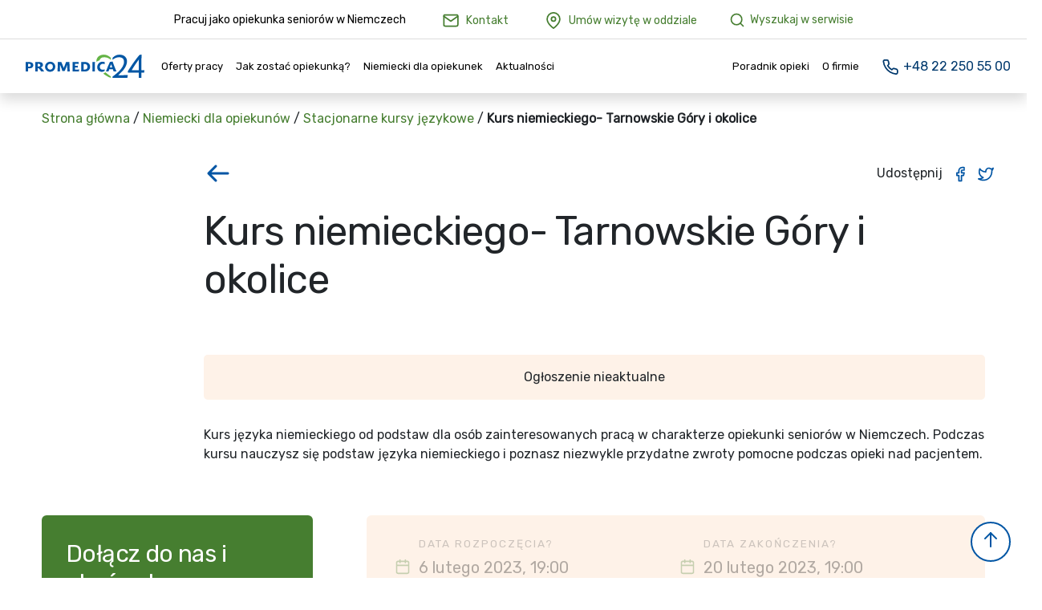

--- FILE ---
content_type: text/html; charset=UTF-8
request_url: https://promedica24.com.pl/niemiecki-dla-opiekunow/kursy-jezykowe/kurs-niemieckiego-tarnowskie-gory-i-okolice-3/
body_size: 39394
content:
<!doctype html>

<html lang="pl-PL" class="">

<head><script>if(navigator.userAgent.match(/MSIE|Internet Explorer/i)||navigator.userAgent.match(/Trident\/7\..*?rv:11/i)){var href=document.location.href;if(!href.match(/[?&]nowprocket/)){if(href.indexOf("?")==-1){if(href.indexOf("#")==-1){document.location.href=href+"?nowprocket=1"}else{document.location.href=href.replace("#","?nowprocket=1#")}}else{if(href.indexOf("#")==-1){document.location.href=href+"&nowprocket=1"}else{document.location.href=href.replace("#","&nowprocket=1#")}}}}</script><script>class RocketLazyLoadScripts{constructor(e){this.triggerEvents=e,this.eventOptions={passive:!0},this.userEventListener=this.triggerListener.bind(this),this.delayedScripts={normal:[],async:[],defer:[]},this.allJQueries=[]}_addUserInteractionListener(e){this.triggerEvents.forEach((t=>window.addEventListener(t,e.userEventListener,e.eventOptions)))}_removeUserInteractionListener(e){this.triggerEvents.forEach((t=>window.removeEventListener(t,e.userEventListener,e.eventOptions)))}triggerListener(){this._removeUserInteractionListener(this),"loading"===document.readyState?document.addEventListener("DOMContentLoaded",this._loadEverythingNow.bind(this)):this._loadEverythingNow()}async _loadEverythingNow(){this._delayEventListeners(),this._delayJQueryReady(this),this._handleDocumentWrite(),this._registerAllDelayedScripts(),this._preloadAllScripts(),await this._loadScriptsFromList(this.delayedScripts.normal),await this._loadScriptsFromList(this.delayedScripts.defer),await this._loadScriptsFromList(this.delayedScripts.async),await this._triggerDOMContentLoaded(),await this._triggerWindowLoad(),window.dispatchEvent(new Event("rocket-allScriptsLoaded"))}_registerAllDelayedScripts(){document.querySelectorAll("script[type=rocketlazyloadscript]").forEach((e=>{e.hasAttribute("src")?e.hasAttribute("async")&&!1!==e.async?this.delayedScripts.async.push(e):e.hasAttribute("defer")&&!1!==e.defer||"module"===e.getAttribute("data-rocket-type")?this.delayedScripts.defer.push(e):this.delayedScripts.normal.push(e):this.delayedScripts.normal.push(e)}))}async _transformScript(e){return await this._requestAnimFrame(),new Promise((t=>{const n=document.createElement("script");let r;[...e.attributes].forEach((e=>{let t=e.nodeName;"type"!==t&&("data-rocket-type"===t&&(t="type",r=e.nodeValue),n.setAttribute(t,e.nodeValue))})),e.hasAttribute("src")?(n.addEventListener("load",t),n.addEventListener("error",t)):(n.text=e.text,t()),e.parentNode.replaceChild(n,e)}))}async _loadScriptsFromList(e){const t=e.shift();return t?(await this._transformScript(t),this._loadScriptsFromList(e)):Promise.resolve()}_preloadAllScripts(){var e=document.createDocumentFragment();[...this.delayedScripts.normal,...this.delayedScripts.defer,...this.delayedScripts.async].forEach((t=>{const n=t.getAttribute("src");if(n){const t=document.createElement("link");t.href=n,t.rel="preload",t.as="script",e.appendChild(t)}})),document.head.appendChild(e)}_delayEventListeners(){let e={};function t(t,n){!function(t){function n(n){return e[t].eventsToRewrite.indexOf(n)>=0?"rocket-"+n:n}e[t]||(e[t]={originalFunctions:{add:t.addEventListener,remove:t.removeEventListener},eventsToRewrite:[]},t.addEventListener=function(){arguments[0]=n(arguments[0]),e[t].originalFunctions.add.apply(t,arguments)},t.removeEventListener=function(){arguments[0]=n(arguments[0]),e[t].originalFunctions.remove.apply(t,arguments)})}(t),e[t].eventsToRewrite.push(n)}function n(e,t){let n=e[t];Object.defineProperty(e,t,{get:()=>n||function(){},set(r){e["rocket"+t]=n=r}})}t(document,"DOMContentLoaded"),t(window,"DOMContentLoaded"),t(window,"load"),t(window,"pageshow"),t(document,"readystatechange"),n(document,"onreadystatechange"),n(window,"onload"),n(window,"onpageshow")}_delayJQueryReady(e){let t=window.jQuery;Object.defineProperty(window,"jQuery",{get:()=>t,set(n){if(n&&n.fn&&!e.allJQueries.includes(n)){n.fn.ready=n.fn.init.prototype.ready=function(t){e.domReadyFired?t.bind(document)(n):document.addEventListener("rocket-DOMContentLoaded",(()=>t.bind(document)(n)))};const t=n.fn.on;n.fn.on=n.fn.init.prototype.on=function(){if(this[0]===window){function e(e){return e.split(" ").map((e=>"load"===e||0===e.indexOf("load.")?"rocket-jquery-load":e)).join(" ")}"string"==typeof arguments[0]||arguments[0]instanceof String?arguments[0]=e(arguments[0]):"object"==typeof arguments[0]&&Object.keys(arguments[0]).forEach((t=>{delete Object.assign(arguments[0],{[e(t)]:arguments[0][t]})[t]}))}return t.apply(this,arguments),this},e.allJQueries.push(n)}t=n}})}async _triggerDOMContentLoaded(){this.domReadyFired=!0,await this._requestAnimFrame(),document.dispatchEvent(new Event("rocket-DOMContentLoaded")),await this._requestAnimFrame(),window.dispatchEvent(new Event("rocket-DOMContentLoaded")),await this._requestAnimFrame(),document.dispatchEvent(new Event("rocket-readystatechange")),await this._requestAnimFrame(),document.rocketonreadystatechange&&document.rocketonreadystatechange()}async _triggerWindowLoad(){await this._requestAnimFrame(),window.dispatchEvent(new Event("rocket-load")),await this._requestAnimFrame(),window.rocketonload&&window.rocketonload(),await this._requestAnimFrame(),this.allJQueries.forEach((e=>e(window).trigger("rocket-jquery-load"))),window.dispatchEvent(new Event("rocket-pageshow")),await this._requestAnimFrame(),window.rocketonpageshow&&window.rocketonpageshow()}_handleDocumentWrite(){const e=new Map;document.write=document.writeln=function(t){const n=document.currentScript,r=document.createRange(),i=n.parentElement;let o=e.get(n);void 0===o&&(o=n.nextSibling,e.set(n,o));const a=document.createDocumentFragment();r.setStart(a,0),a.appendChild(r.createContextualFragment(t)),i.insertBefore(a,o)}}async _requestAnimFrame(){return new Promise((e=>requestAnimationFrame(e)))}static run(){const e=new RocketLazyLoadScripts(["keydown","mousemove","touchmove","touchstart","touchend","wheel"]);e._addUserInteractionListener(e)}}RocketLazyLoadScripts.run();
</script>

<script type="rocketlazyloadscript" async defer crossorigin="anonymous" 
  src="https://connect.facebook.net/pl_PL/sdk.js#xfbml=1&version=v17.0">
</script>

<!-- Google Tag Manager -->
<script>
window.dataLayer = window.dataLayer || [];
function gtag(){dataLayer.push(arguments);}
gtag('consent', 'default',
{
'ad_storage': 'denied',
'analytics_storage': 'denied',
'ad_personalization': 'denied',
'ad_user_data': 'denied',
'personalization_storage': 'denied',
'security_storage': 'denied',
'functionality_storage': 'denied',
'wait_for_update': 500
});

(function(w,d,s,l,i){w[l]=w[l]||[];w[l].push({'gtm.start':
new Date().getTime(),event:'gtm.js'});var f=d.getElementsByTagName(s)[0],
j=d.createElement(s),dl=l!='dataLayer'?'&l='+l:'';j.async=true;j.src=
'https://www.googletagmanager.com/gtm.js?id='+i+dl;f.parentNode.insertBefore(j,f);
})(window,document,'script','dataLayer','GTM-NQRL4H');</script>
<!-- End Google Tag Manager -->

  <meta charset="UTF-8">
  <meta http-equiv="X-UA-Compatible" content="IE=edge">
<script type="text/javascript">
if(!gform){document.addEventListener("gform_main_scripts_loaded",function(){gform.scriptsLoaded=!0}),window.addEventListener("DOMContentLoaded",function(){gform.domLoaded=!0});var gform={domLoaded:!1,scriptsLoaded:!1,initializeOnLoaded:function(o){gform.domLoaded&&gform.scriptsLoaded?o():!gform.domLoaded&&gform.scriptsLoaded?window.addEventListener("DOMContentLoaded",o):document.addEventListener("gform_main_scripts_loaded",o)},hooks:{action:{},filter:{}},addAction:function(o,n,r,t){gform.addHook("action",o,n,r,t)},addFilter:function(o,n,r,t){gform.addHook("filter",o,n,r,t)},doAction:function(o){gform.doHook("action",o,arguments)},applyFilters:function(o){return gform.doHook("filter",o,arguments)},removeAction:function(o,n){gform.removeHook("action",o,n)},removeFilter:function(o,n,r){gform.removeHook("filter",o,n,r)},addHook:function(o,n,r,t,i){null==gform.hooks[o][n]&&(gform.hooks[o][n]=[]);var e=gform.hooks[o][n];null==i&&(i=n+"_"+e.length),null==t&&(t=10),gform.hooks[o][n].push({tag:i,callable:r,priority:t})},doHook:function(o,n,r){if(r=Array.prototype.slice.call(r,1),null!=gform.hooks[o][n]){var t,i=gform.hooks[o][n];i.sort(function(o,n){return o.priority-n.priority});for(var e=0;e<i.length;e++)"function"!=typeof(t=i[e].callable)&&(t=window[t]),"action"==o?t.apply(null,r):r[0]=t.apply(null,r)}if("filter"==o)return r[0]},removeHook:function(o,n,r,t){if(null!=gform.hooks[o][n])for(var i=gform.hooks[o][n],e=i.length-1;0<=e;e--)null!=t&&t!=i[e].tag||null!=r&&r!=i[e].priority||i.splice(e,1)}}}
</script>

  <meta name="viewport" content="width=device-width, initial-scale=1">
  <meta name='robots' content='index, follow, max-image-preview:large, max-snippet:-1, max-video-preview:-1' />

	<!-- This site is optimized with the Yoast SEO plugin v20.5 - https://yoast.com/wordpress/plugins/seo/ -->
	<title>Kurs niemieckiego- Tarnowskie Góry i okolice - Promedica24</title>
	<meta name="description" content="🔝 Kurs języka niemieckiego: Kurs niemieckiego- Tarnowskie Góry i okolice" />
	<link rel="canonical" href="https://promedica24.com.pl/niemiecki-dla-opiekunow/kursy-jezykowe/kurs-niemieckiego-tarnowskie-gory-i-okolice-3/" />
	<meta property="og:locale" content="pl_PL" />
	<meta property="og:type" content="article" />
	<meta property="og:title" content="Kurs niemieckiego- Tarnowskie Góry i okolice - Promedica24" />
	<meta property="og:description" content="🔝 Kurs języka niemieckiego: Kurs niemieckiego- Tarnowskie Góry i okolice" />
	<meta property="og:url" content="https://promedica24.com.pl/niemiecki-dla-opiekunow/kursy-jezykowe/kurs-niemieckiego-tarnowskie-gory-i-okolice-3/" />
	<meta property="og:site_name" content="Promedica24" />
	<meta property="article:publisher" content="https://www.facebook.com/Promedica24/" />
	<meta property="og:image" content="https://promedica24.com.pl/wp-content/uploads/2023/02/pieczatka_24.png" />
	<meta property="og:image:width" content="475" />
	<meta property="og:image:height" content="500" />
	<meta property="og:image:type" content="image/png" />
	<meta name="twitter:card" content="summary_large_image" />
	<!-- / Yoast SEO plugin. -->


<link rel='dns-prefetch' href='//fonts.googleapis.com' />

<link rel='stylesheet' id='promedica24-style-css'  href='https://promedica24.com.pl/wp-content/themes/promedica24jobs-pl/assets/css/child_theme.css?ver=1768770126' type='text/css' media='all' />
<link rel='stylesheet' id='wp-block-library-css'  href='https://promedica24.com.pl/wp-includes/css/dist/block-library/style.min.css?ver=6.0.11' type='text/css' media='all' />
<style id='global-styles-inline-css' type='text/css'>
body{--wp--preset--color--black: #000;--wp--preset--color--cyan-bluish-gray: #abb8c3;--wp--preset--color--white: #fff;--wp--preset--color--pale-pink: #f78da7;--wp--preset--color--vivid-red: #cf2e2e;--wp--preset--color--luminous-vivid-orange: #ff6900;--wp--preset--color--luminous-vivid-amber: #fcb900;--wp--preset--color--light-green-cyan: #7bdcb5;--wp--preset--color--vivid-green-cyan: #00d084;--wp--preset--color--pale-cyan-blue: #8ed1fc;--wp--preset--color--vivid-cyan-blue: #0693e3;--wp--preset--color--vivid-purple: #9b51e0;--wp--preset--color--gray-100: #F8F8F8;--wp--preset--color--blue-100: #e5eef5;--wp--preset--color--blue: #0055a4;--wp--preset--color--green-100: #eff7ec;--wp--preset--color--green: #62B445;--wp--preset--color--orange: #F5821F;--wp--preset--color--red: #D60202;--wp--preset--gradient--vivid-cyan-blue-to-vivid-purple: linear-gradient(135deg,rgba(6,147,227,1) 0%,rgb(155,81,224) 100%);--wp--preset--gradient--light-green-cyan-to-vivid-green-cyan: linear-gradient(135deg,rgb(122,220,180) 0%,rgb(0,208,130) 100%);--wp--preset--gradient--luminous-vivid-amber-to-luminous-vivid-orange: linear-gradient(135deg,rgba(252,185,0,1) 0%,rgba(255,105,0,1) 100%);--wp--preset--gradient--luminous-vivid-orange-to-vivid-red: linear-gradient(135deg,rgba(255,105,0,1) 0%,rgb(207,46,46) 100%);--wp--preset--gradient--very-light-gray-to-cyan-bluish-gray: linear-gradient(135deg,rgb(238,238,238) 0%,rgb(169,184,195) 100%);--wp--preset--gradient--cool-to-warm-spectrum: linear-gradient(135deg,rgb(74,234,220) 0%,rgb(151,120,209) 20%,rgb(207,42,186) 40%,rgb(238,44,130) 60%,rgb(251,105,98) 80%,rgb(254,248,76) 100%);--wp--preset--gradient--blush-light-purple: linear-gradient(135deg,rgb(255,206,236) 0%,rgb(152,150,240) 100%);--wp--preset--gradient--blush-bordeaux: linear-gradient(135deg,rgb(254,205,165) 0%,rgb(254,45,45) 50%,rgb(107,0,62) 100%);--wp--preset--gradient--luminous-dusk: linear-gradient(135deg,rgb(255,203,112) 0%,rgb(199,81,192) 50%,rgb(65,88,208) 100%);--wp--preset--gradient--pale-ocean: linear-gradient(135deg,rgb(255,245,203) 0%,rgb(182,227,212) 50%,rgb(51,167,181) 100%);--wp--preset--gradient--electric-grass: linear-gradient(135deg,rgb(202,248,128) 0%,rgb(113,206,126) 100%);--wp--preset--gradient--midnight: linear-gradient(135deg,rgb(2,3,129) 0%,rgb(40,116,252) 100%);--wp--preset--duotone--dark-grayscale: url('#wp-duotone-dark-grayscale');--wp--preset--duotone--grayscale: url('#wp-duotone-grayscale');--wp--preset--duotone--purple-yellow: url('#wp-duotone-purple-yellow');--wp--preset--duotone--blue-red: url('#wp-duotone-blue-red');--wp--preset--duotone--midnight: url('#wp-duotone-midnight');--wp--preset--duotone--magenta-yellow: url('#wp-duotone-magenta-yellow');--wp--preset--duotone--purple-green: url('#wp-duotone-purple-green');--wp--preset--duotone--blue-orange: url('#wp-duotone-blue-orange');--wp--preset--font-size--small: 13px;--wp--preset--font-size--medium: 20px;--wp--preset--font-size--large: 36px;--wp--preset--font-size--x-large: 42px;}.has-black-color{color: var(--wp--preset--color--black) !important;}.has-cyan-bluish-gray-color{color: var(--wp--preset--color--cyan-bluish-gray) !important;}.has-white-color{color: var(--wp--preset--color--white) !important;}.has-pale-pink-color{color: var(--wp--preset--color--pale-pink) !important;}.has-vivid-red-color{color: var(--wp--preset--color--vivid-red) !important;}.has-luminous-vivid-orange-color{color: var(--wp--preset--color--luminous-vivid-orange) !important;}.has-luminous-vivid-amber-color{color: var(--wp--preset--color--luminous-vivid-amber) !important;}.has-light-green-cyan-color{color: var(--wp--preset--color--light-green-cyan) !important;}.has-vivid-green-cyan-color{color: var(--wp--preset--color--vivid-green-cyan) !important;}.has-pale-cyan-blue-color{color: var(--wp--preset--color--pale-cyan-blue) !important;}.has-vivid-cyan-blue-color{color: var(--wp--preset--color--vivid-cyan-blue) !important;}.has-vivid-purple-color{color: var(--wp--preset--color--vivid-purple) !important;}.has-black-background-color{background-color: var(--wp--preset--color--black) !important;}.has-cyan-bluish-gray-background-color{background-color: var(--wp--preset--color--cyan-bluish-gray) !important;}.has-white-background-color{background-color: var(--wp--preset--color--white) !important;}.has-pale-pink-background-color{background-color: var(--wp--preset--color--pale-pink) !important;}.has-vivid-red-background-color{background-color: var(--wp--preset--color--vivid-red) !important;}.has-luminous-vivid-orange-background-color{background-color: var(--wp--preset--color--luminous-vivid-orange) !important;}.has-luminous-vivid-amber-background-color{background-color: var(--wp--preset--color--luminous-vivid-amber) !important;}.has-light-green-cyan-background-color{background-color: var(--wp--preset--color--light-green-cyan) !important;}.has-vivid-green-cyan-background-color{background-color: var(--wp--preset--color--vivid-green-cyan) !important;}.has-pale-cyan-blue-background-color{background-color: var(--wp--preset--color--pale-cyan-blue) !important;}.has-vivid-cyan-blue-background-color{background-color: var(--wp--preset--color--vivid-cyan-blue) !important;}.has-vivid-purple-background-color{background-color: var(--wp--preset--color--vivid-purple) !important;}.has-black-border-color{border-color: var(--wp--preset--color--black) !important;}.has-cyan-bluish-gray-border-color{border-color: var(--wp--preset--color--cyan-bluish-gray) !important;}.has-white-border-color{border-color: var(--wp--preset--color--white) !important;}.has-pale-pink-border-color{border-color: var(--wp--preset--color--pale-pink) !important;}.has-vivid-red-border-color{border-color: var(--wp--preset--color--vivid-red) !important;}.has-luminous-vivid-orange-border-color{border-color: var(--wp--preset--color--luminous-vivid-orange) !important;}.has-luminous-vivid-amber-border-color{border-color: var(--wp--preset--color--luminous-vivid-amber) !important;}.has-light-green-cyan-border-color{border-color: var(--wp--preset--color--light-green-cyan) !important;}.has-vivid-green-cyan-border-color{border-color: var(--wp--preset--color--vivid-green-cyan) !important;}.has-pale-cyan-blue-border-color{border-color: var(--wp--preset--color--pale-cyan-blue) !important;}.has-vivid-cyan-blue-border-color{border-color: var(--wp--preset--color--vivid-cyan-blue) !important;}.has-vivid-purple-border-color{border-color: var(--wp--preset--color--vivid-purple) !important;}.has-vivid-cyan-blue-to-vivid-purple-gradient-background{background: var(--wp--preset--gradient--vivid-cyan-blue-to-vivid-purple) !important;}.has-light-green-cyan-to-vivid-green-cyan-gradient-background{background: var(--wp--preset--gradient--light-green-cyan-to-vivid-green-cyan) !important;}.has-luminous-vivid-amber-to-luminous-vivid-orange-gradient-background{background: var(--wp--preset--gradient--luminous-vivid-amber-to-luminous-vivid-orange) !important;}.has-luminous-vivid-orange-to-vivid-red-gradient-background{background: var(--wp--preset--gradient--luminous-vivid-orange-to-vivid-red) !important;}.has-very-light-gray-to-cyan-bluish-gray-gradient-background{background: var(--wp--preset--gradient--very-light-gray-to-cyan-bluish-gray) !important;}.has-cool-to-warm-spectrum-gradient-background{background: var(--wp--preset--gradient--cool-to-warm-spectrum) !important;}.has-blush-light-purple-gradient-background{background: var(--wp--preset--gradient--blush-light-purple) !important;}.has-blush-bordeaux-gradient-background{background: var(--wp--preset--gradient--blush-bordeaux) !important;}.has-luminous-dusk-gradient-background{background: var(--wp--preset--gradient--luminous-dusk) !important;}.has-pale-ocean-gradient-background{background: var(--wp--preset--gradient--pale-ocean) !important;}.has-electric-grass-gradient-background{background: var(--wp--preset--gradient--electric-grass) !important;}.has-midnight-gradient-background{background: var(--wp--preset--gradient--midnight) !important;}.has-small-font-size{font-size: var(--wp--preset--font-size--small) !important;}.has-medium-font-size{font-size: var(--wp--preset--font-size--medium) !important;}.has-large-font-size{font-size: var(--wp--preset--font-size--large) !important;}.has-x-large-font-size{font-size: var(--wp--preset--font-size--x-large) !important;}
</style>
<link rel='stylesheet' id='crp-style-grid-css'  href='https://promedica24.com.pl/wp-content/plugins/contextual-related-posts/css/grid.min.css?ver=3.4.1' type='text/css' media='all' />
<style id='crp-style-grid-inline-css' type='text/css'>

			.crp_related.crp-grid ul li a.crp_link {
				grid-template-rows: 250px auto;
			}
			.crp_related.crp-grid ul {
				grid-template-columns: repeat(auto-fill, minmax(300px, 1fr));
			}
			
</style>
<link rel='stylesheet' id='cmplz-general-css'  href='https://promedica24.com.pl/wp-content/plugins/complianz-gdpr/assets/css/cookieblocker.min.css?ver=6.5.6' type='text/css' media='all' />
<style id='akismet-widget-style-inline-css' type='text/css'>

			.a-stats {
				--akismet-color-mid-green: #357b49;
				--akismet-color-white: #fff;
				--akismet-color-light-grey: #f6f7f7;

				max-width: 350px;
				width: auto;
			}

			.a-stats * {
				all: unset;
				box-sizing: border-box;
			}

			.a-stats strong {
				font-weight: 600;
			}

			.a-stats a.a-stats__link,
			.a-stats a.a-stats__link:visited,
			.a-stats a.a-stats__link:active {
				background: var(--akismet-color-mid-green);
				border: none;
				box-shadow: none;
				border-radius: 8px;
				color: var(--akismet-color-white);
				cursor: pointer;
				display: block;
				font-family: -apple-system, BlinkMacSystemFont, 'Segoe UI', 'Roboto', 'Oxygen-Sans', 'Ubuntu', 'Cantarell', 'Helvetica Neue', sans-serif;
				font-weight: 500;
				padding: 12px;
				text-align: center;
				text-decoration: none;
				transition: all 0.2s ease;
			}

			/* Extra specificity to deal with TwentyTwentyOne focus style */
			.widget .a-stats a.a-stats__link:focus {
				background: var(--akismet-color-mid-green);
				color: var(--akismet-color-white);
				text-decoration: none;
			}

			.a-stats a.a-stats__link:hover {
				filter: brightness(110%);
				box-shadow: 0 4px 12px rgba(0, 0, 0, 0.06), 0 0 2px rgba(0, 0, 0, 0.16);
			}

			.a-stats .count {
				color: var(--akismet-color-white);
				display: block;
				font-size: 1.5em;
				line-height: 1.4;
				padding: 0 13px;
				white-space: nowrap;
			}
		
</style>
<script type="rocketlazyloadscript" data-rocket-type='text/javascript' src='https://promedica24.com.pl/wp-includes/js/jquery/jquery.min.js?ver=3.6.0' id='jquery-core-js'></script>
<script type="rocketlazyloadscript" data-rocket-type='text/javascript' src='https://promedica24.com.pl/wp-includes/js/jquery/jquery-migrate.min.js?ver=3.3.2' id='jquery-migrate-js' defer></script>
<script type='text/javascript' id='promedica24-script-js-extra'>
/* <![CDATA[ */
var urls = {"ajax_url":"https:\/\/promedica24.com.pl\/wp-admin\/admin-ajax.php","home_url":"https:\/\/promedica24.com.pl","current_url":"https:\/\/promedica24.com.pl\/niemiecki-dla-opiekunow\/kursy-jezykowe\/kurs-niemieckiego-tarnowskie-gory-i-okolice-3","rest_url":"https:\/\/promedica24.com.pl\/wp-json\/"};
var urls = {"ajax_url":"https:\/\/promedica24.com.pl\/wp-admin\/admin-ajax.php","home_url":"https:\/\/promedica24.com.pl","current_url":"https:\/\/promedica24.com.pl\/niemiecki-dla-opiekunow\/kursy-jezykowe\/kurs-niemieckiego-tarnowskie-gory-i-okolice-3","rest_url":"https:\/\/promedica24.com.pl\/wp-json\/","offer_search_url":"https:\/\/promedica24.com.pl","places":[{"value":"Dachau","datavalue":"https:\/\/promedica24.com.pl\/praca-dla-opiekunek\/oferty-pracy\/praca-w-niemczech\/dachau","href":"https:\/\/promedica24.com.pl\/praca-dla-opiekunek\/oferty-pracy\/praca-w-niemczech\/dachau","url":"dachau"},{"value":"Flensburg","datavalue":"https:\/\/promedica24.com.pl\/praca-dla-opiekunek\/oferty-pracy\/praca-w-niemczech\/flensburg","href":"https:\/\/promedica24.com.pl\/praca-dla-opiekunek\/oferty-pracy\/praca-w-niemczech\/flensburg","url":"flensburg"},{"value":"M\u00fcnster","datavalue":"https:\/\/promedica24.com.pl\/praca-dla-opiekunek\/oferty-pracy\/praca-w-niemczech\/munster","href":"https:\/\/promedica24.com.pl\/praca-dla-opiekunek\/oferty-pracy\/praca-w-niemczech\/munster","url":"munster"},{"value":"Augsburg","datavalue":"https:\/\/promedica24.com.pl\/praca-dla-opiekunek\/oferty-pracy\/praca-w-niemczech\/augsburg","href":"https:\/\/promedica24.com.pl\/praca-dla-opiekunek\/oferty-pracy\/praca-w-niemczech\/augsburg","url":"augsburg"},{"value":"Emden","datavalue":"https:\/\/promedica24.com.pl\/praca-dla-opiekunek\/oferty-pracy\/praca-w-niemczech\/emden","href":"https:\/\/promedica24.com.pl\/praca-dla-opiekunek\/oferty-pracy\/praca-w-niemczech\/emden","url":"emden"},{"value":"Mannheim","datavalue":"https:\/\/promedica24.com.pl\/praca-dla-opiekunek\/oferty-pracy\/praca-w-niemczech\/mannheim","href":"https:\/\/promedica24.com.pl\/praca-dla-opiekunek\/oferty-pracy\/praca-w-niemczech\/mannheim","url":"mannheim"},{"value":"Berlin","datavalue":"https:\/\/promedica24.com.pl\/praca-dla-opiekunek\/oferty-pracy\/praca-w-niemczech\/berlin","href":"https:\/\/promedica24.com.pl\/praca-dla-opiekunek\/oferty-pracy\/praca-w-niemczech\/berlin","url":"berlin"},{"value":"Herne","datavalue":"https:\/\/promedica24.com.pl\/praca-dla-opiekunek\/oferty-pracy\/praca-w-niemczech\/herne","href":"https:\/\/promedica24.com.pl\/praca-dla-opiekunek\/oferty-pracy\/praca-w-niemczech\/herne","url":"herne"},{"value":"W\u00fcrzburg","datavalue":"https:\/\/promedica24.com.pl\/praca-dla-opiekunek\/oferty-pracy\/praca-w-niemczech\/wurzburg","href":"https:\/\/promedica24.com.pl\/praca-dla-opiekunek\/oferty-pracy\/praca-w-niemczech\/wurzburg","url":"wurzburg"},{"value":"T\u00fcbingen","datavalue":"https:\/\/promedica24.com.pl\/praca-dla-opiekunek\/oferty-pracy\/praca-w-niemczech\/tubingen","href":"https:\/\/promedica24.com.pl\/praca-dla-opiekunek\/oferty-pracy\/praca-w-niemczech\/tubingen","url":"tubingen"},{"value":"Bielefeld","datavalue":"https:\/\/promedica24.com.pl\/praca-dla-opiekunek\/oferty-pracy\/praca-w-niemczech\/bielefeld","href":"https:\/\/promedica24.com.pl\/praca-dla-opiekunek\/oferty-pracy\/praca-w-niemczech\/bielefeld","url":"bielefeld"},{"value":"Stuttgart","datavalue":"https:\/\/promedica24.com.pl\/praca-dla-opiekunek\/oferty-pracy\/praca-w-niemczech\/stuttgart","href":"https:\/\/promedica24.com.pl\/praca-dla-opiekunek\/oferty-pracy\/praca-w-niemczech\/stuttgart","url":"stuttgart"},{"value":"Ansbach","datavalue":"https:\/\/promedica24.com.pl\/praca-dla-opiekunek\/oferty-pracy\/praca-w-niemczech\/ansbach","href":"https:\/\/promedica24.com.pl\/praca-dla-opiekunek\/oferty-pracy\/praca-w-niemczech\/ansbach","url":"ansbach"},{"value":"L\u00fcbeck","datavalue":"https:\/\/promedica24.com.pl\/praca-dla-opiekunek\/oferty-pracy\/praca-w-niemczech\/lubeck-hansestadt","href":"https:\/\/promedica24.com.pl\/praca-dla-opiekunek\/oferty-pracy\/praca-w-niemczech\/lubeck-hansestadt","url":"lubeck-hansestadt"},{"value":"Gelsenkirchen","datavalue":"https:\/\/promedica24.com.pl\/praca-dla-opiekunek\/oferty-pracy\/praca-w-niemczech\/gelsenkirchen","href":"https:\/\/promedica24.com.pl\/praca-dla-opiekunek\/oferty-pracy\/praca-w-niemczech\/gelsenkirchen","url":"gelsenkirchen"},{"value":"Bayreuth","datavalue":"https:\/\/promedica24.com.pl\/praca-dla-opiekunek\/oferty-pracy\/praca-w-niemczech\/bayreuth","href":"https:\/\/promedica24.com.pl\/praca-dla-opiekunek\/oferty-pracy\/praca-w-niemczech\/bayreuth","url":"bayreuth"},{"value":"Hannover","datavalue":"https:\/\/promedica24.com.pl\/praca-dla-opiekunek\/oferty-pracy\/praca-w-niemczech\/region-hannover","href":"https:\/\/promedica24.com.pl\/praca-dla-opiekunek\/oferty-pracy\/praca-w-niemczech\/region-hannover","url":"region-hannover"},{"value":"Darmstadt","datavalue":"https:\/\/promedica24.com.pl\/praca-dla-opiekunek\/oferty-pracy\/praca-w-niemczech\/darmstadt-wissenschaftsstadt","href":"https:\/\/promedica24.com.pl\/praca-dla-opiekunek\/oferty-pracy\/praca-w-niemczech\/darmstadt-wissenschaftsstadt","url":"darmstadt-wissenschaftsstadt"},{"value":"Heinsberg","datavalue":"https:\/\/promedica24.com.pl\/praca-dla-opiekunek\/oferty-pracy\/praca-w-niemczech\/heinsberg","href":"https:\/\/promedica24.com.pl\/praca-dla-opiekunek\/oferty-pracy\/praca-w-niemczech\/heinsberg","url":"heinsberg"},{"value":"Ravensburg","datavalue":"https:\/\/promedica24.com.pl\/praca-dla-opiekunek\/oferty-pracy\/praca-w-niemczech\/ravensburg","href":"https:\/\/promedica24.com.pl\/praca-dla-opiekunek\/oferty-pracy\/praca-w-niemczech\/ravensburg","url":"ravensburg"},{"value":"Kempten (Allg\u00e4u)","datavalue":"https:\/\/promedica24.com.pl\/praca-dla-opiekunek\/oferty-pracy\/praca-w-niemczech\/kempten-allgau","href":"https:\/\/promedica24.com.pl\/praca-dla-opiekunek\/oferty-pracy\/praca-w-niemczech\/kempten-allgau","url":"kempten-allgau"},{"value":"Halle","datavalue":"https:\/\/promedica24.com.pl\/praca-dla-opiekunek\/oferty-pracy\/praca-w-niemczech\/kreisfreie-halle","href":"https:\/\/promedica24.com.pl\/praca-dla-opiekunek\/oferty-pracy\/praca-w-niemczech\/kreisfreie-halle","url":"kreisfreie-halle"},{"value":"Aurich","datavalue":"https:\/\/promedica24.com.pl\/praca-dla-opiekunek\/oferty-pracy\/praca-w-niemczech\/aurich","href":"https:\/\/promedica24.com.pl\/praca-dla-opiekunek\/oferty-pracy\/praca-w-niemczech\/aurich","url":"aurich"},{"value":"Schwandorf","datavalue":"https:\/\/promedica24.com.pl\/praca-dla-opiekunek\/oferty-pracy\/praca-w-niemczech\/schwandorf","href":"https:\/\/promedica24.com.pl\/praca-dla-opiekunek\/oferty-pracy\/praca-w-niemczech\/schwandorf","url":"schwandorf"},{"value":"Bremen","datavalue":"https:\/\/promedica24.com.pl\/praca-dla-opiekunek\/oferty-pracy\/praca-w-niemczech\/bremen","href":"https:\/\/promedica24.com.pl\/praca-dla-opiekunek\/oferty-pracy\/praca-w-niemczech\/bremen","url":"bremen"},{"value":"Harburg","datavalue":"https:\/\/promedica24.com.pl\/praca-dla-opiekunek\/oferty-pracy\/praca-w-niemczech\/harburg","href":"https:\/\/promedica24.com.pl\/praca-dla-opiekunek\/oferty-pracy\/praca-w-niemczech\/harburg","url":"harburg"},{"value":"Memmingen","datavalue":"https:\/\/promedica24.com.pl\/praca-dla-opiekunek\/oferty-pracy\/praca-w-niemczech\/memmingen","href":"https:\/\/promedica24.com.pl\/praca-dla-opiekunek\/oferty-pracy\/praca-w-niemczech\/memmingen","url":"memmingen"},{"value":"Erlangen-H\u00f6chstadt","datavalue":"https:\/\/promedica24.com.pl\/praca-dla-opiekunek\/oferty-pracy\/praca-w-niemczech\/erlangen-hochstadt","href":"https:\/\/promedica24.com.pl\/praca-dla-opiekunek\/oferty-pracy\/praca-w-niemczech\/erlangen-hochstadt","url":"erlangen-hochstadt"},{"value":"Cochem-Zell","datavalue":"https:\/\/promedica24.com.pl\/praca-dla-opiekunek\/oferty-pracy\/praca-w-niemczech\/cochem-zell","href":"https:\/\/promedica24.com.pl\/praca-dla-opiekunek\/oferty-pracy\/praca-w-niemczech\/cochem-zell","url":"cochem-zell"},{"value":"Marburg-Biedenkopf","datavalue":"https:\/\/promedica24.com.pl\/praca-dla-opiekunek\/oferty-pracy\/praca-w-niemczech\/marburg-biedenkopf","href":"https:\/\/promedica24.com.pl\/praca-dla-opiekunek\/oferty-pracy\/praca-w-niemczech\/marburg-biedenkopf","url":"marburg-biedenkopf"},{"value":"Erfurt","datavalue":"https:\/\/promedica24.com.pl\/praca-dla-opiekunek\/oferty-pracy\/praca-w-niemczech\/erfurt","href":"https:\/\/promedica24.com.pl\/praca-dla-opiekunek\/oferty-pracy\/praca-w-niemczech\/erfurt","url":"erfurt"},{"value":"Bochum","datavalue":"https:\/\/promedica24.com.pl\/praca-dla-opiekunek\/oferty-pracy\/praca-w-niemczech\/bochum","href":"https:\/\/promedica24.com.pl\/praca-dla-opiekunek\/oferty-pracy\/praca-w-niemczech\/bochum","url":"bochum"},{"value":"Dresden","datavalue":"https:\/\/promedica24.com.pl\/praca-dla-opiekunek\/oferty-pracy\/praca-w-niemczech\/dresden","href":"https:\/\/promedica24.com.pl\/praca-dla-opiekunek\/oferty-pracy\/praca-w-niemczech\/dresden","url":"dresden"},{"value":"Gotha","datavalue":"https:\/\/promedica24.com.pl\/praca-dla-opiekunek\/oferty-pracy\/praca-w-niemczech\/gotha","href":"https:\/\/promedica24.com.pl\/praca-dla-opiekunek\/oferty-pracy\/praca-w-niemczech\/gotha","url":"gotha"},{"value":"Rhein-Sieg-Kreis","datavalue":"https:\/\/promedica24.com.pl\/praca-dla-opiekunek\/oferty-pracy\/praca-w-niemczech\/rhein-sieg-kreis","href":"https:\/\/promedica24.com.pl\/praca-dla-opiekunek\/oferty-pracy\/praca-w-niemczech\/rhein-sieg-kreis","url":"rhein-sieg-kreis"},{"value":"Karlsruhe","datavalue":"https:\/\/promedica24.com.pl\/praca-dla-opiekunek\/oferty-pracy\/praca-w-niemczech\/karlsruhe","href":"https:\/\/promedica24.com.pl\/praca-dla-opiekunek\/oferty-pracy\/praca-w-niemczech\/karlsruhe","url":"karlsruhe"},{"value":"Bamberg","datavalue":"https:\/\/promedica24.com.pl\/praca-dla-opiekunek\/oferty-pracy\/praca-w-niemczech\/bamberg","href":"https:\/\/promedica24.com.pl\/praca-dla-opiekunek\/oferty-pracy\/praca-w-niemczech\/bamberg","url":"bamberg"},{"value":"Zwickau","datavalue":"https:\/\/promedica24.com.pl\/praca-dla-opiekunek\/oferty-pracy\/praca-w-niemczech\/zwickau","href":"https:\/\/promedica24.com.pl\/praca-dla-opiekunek\/oferty-pracy\/praca-w-niemczech\/zwickau","url":"zwickau"},{"value":"Ingolstadt","datavalue":"https:\/\/promedica24.com.pl\/praca-dla-opiekunek\/oferty-pracy\/praca-w-niemczech\/ingolstadt","href":"https:\/\/promedica24.com.pl\/praca-dla-opiekunek\/oferty-pracy\/praca-w-niemczech\/ingolstadt","url":"ingolstadt"},{"value":"Dortmund","datavalue":"https:\/\/promedica24.com.pl\/praca-dla-opiekunek\/oferty-pracy\/praca-w-niemczech\/dortmund","href":"https:\/\/promedica24.com.pl\/praca-dla-opiekunek\/oferty-pracy\/praca-w-niemczech\/dortmund","url":"dortmund"},{"value":"Bad Doberan","datavalue":"https:\/\/promedica24.com.pl\/praca-dla-opiekunek\/oferty-pracy\/praca-w-niemczech\/bad-doberan","href":"https:\/\/promedica24.com.pl\/praca-dla-opiekunek\/oferty-pracy\/praca-w-niemczech\/bad-doberan","url":"bad-doberan"},{"value":"D\u00fcren","datavalue":"https:\/\/promedica24.com.pl\/praca-dla-opiekunek\/oferty-pracy\/praca-w-niemczech\/duren","href":"https:\/\/promedica24.com.pl\/praca-dla-opiekunek\/oferty-pracy\/praca-w-niemczech\/duren","url":"duren"},{"value":"Aachen","datavalue":"https:\/\/promedica24.com.pl\/praca-dla-opiekunek\/oferty-pracy\/praca-w-niemczech\/kreisfreie-aachen","href":"https:\/\/promedica24.com.pl\/praca-dla-opiekunek\/oferty-pracy\/praca-w-niemczech\/kreisfreie-aachen","url":"kreisfreie-aachen"},{"value":"Helmstedt","datavalue":"https:\/\/promedica24.com.pl\/praca-dla-opiekunek\/oferty-pracy\/praca-w-niemczech\/helmstedt","href":"https:\/\/promedica24.com.pl\/praca-dla-opiekunek\/oferty-pracy\/praca-w-niemczech\/helmstedt","url":"helmstedt"},{"value":"B\u00f6blingen","datavalue":"https:\/\/promedica24.com.pl\/praca-dla-opiekunek\/oferty-pracy\/praca-w-niemczech\/boblingen","href":"https:\/\/promedica24.com.pl\/praca-dla-opiekunek\/oferty-pracy\/praca-w-niemczech\/boblingen","url":"boblingen"},{"value":"Borken","datavalue":"https:\/\/promedica24.com.pl\/praca-dla-opiekunek\/oferty-pracy\/praca-w-niemczech\/borken","href":"https:\/\/promedica24.com.pl\/praca-dla-opiekunek\/oferty-pracy\/praca-w-niemczech\/borken","url":"borken"},{"value":"Essen","datavalue":"https:\/\/promedica24.com.pl\/praca-dla-opiekunek\/oferty-pracy\/praca-w-niemczech\/essen","href":"https:\/\/promedica24.com.pl\/praca-dla-opiekunek\/oferty-pracy\/praca-w-niemczech\/essen","url":"essen"},{"value":"Hamburg","datavalue":"https:\/\/promedica24.com.pl\/praca-dla-opiekunek\/oferty-pracy\/praca-w-niemczech\/hamburg-freie-und-hansestadt","href":"https:\/\/promedica24.com.pl\/praca-dla-opiekunek\/oferty-pracy\/praca-w-niemczech\/hamburg-freie-und-hansestadt","url":"hamburg-freie-und-hansestadt"},{"value":"Monachium","datavalue":"https:\/\/promedica24.com.pl\/praca-dla-opiekunek\/oferty-pracy\/praca-w-niemczech\/munchen","href":"https:\/\/promedica24.com.pl\/praca-dla-opiekunek\/oferty-pracy\/praca-w-niemczech\/munchen","url":"munchen"},{"value":"Kiel","datavalue":"https:\/\/promedica24.com.pl\/praca-dla-opiekunek\/oferty-pracy\/praca-w-niemczech\/kiel","href":"https:\/\/promedica24.com.pl\/praca-dla-opiekunek\/oferty-pracy\/praca-w-niemczech\/kiel","url":"kiel"},{"value":"Neum\u00fcnster","datavalue":"https:\/\/promedica24.com.pl\/praca-dla-opiekunek\/oferty-pracy\/praca-w-niemczech\/neumunster","href":"https:\/\/promedica24.com.pl\/praca-dla-opiekunek\/oferty-pracy\/praca-w-niemczech\/neumunster","url":"neumunster"},{"value":"Magdeburg","datavalue":"https:\/\/promedica24.com.pl\/praca-dla-opiekunek\/oferty-pracy\/praca-w-niemczech\/magdeburg","href":"https:\/\/promedica24.com.pl\/praca-dla-opiekunek\/oferty-pracy\/praca-w-niemczech\/magdeburg","url":"magdeburg"},{"value":"D\u00fcsseldorf","datavalue":"https:\/\/promedica24.com.pl\/praca-dla-opiekunek\/oferty-pracy\/praca-w-niemczech\/dusseldorf","href":"https:\/\/promedica24.com.pl\/praca-dla-opiekunek\/oferty-pracy\/praca-w-niemczech\/dusseldorf","url":"dusseldorf"},{"value":"Duisburg","datavalue":"https:\/\/promedica24.com.pl\/praca-dla-opiekunek\/oferty-pracy\/praca-w-niemczech\/duisburg","href":"https:\/\/promedica24.com.pl\/praca-dla-opiekunek\/oferty-pracy\/praca-w-niemczech\/duisburg","url":"duisburg"},{"value":"Potsdam","datavalue":"https:\/\/promedica24.com.pl\/praca-dla-opiekunek\/oferty-pracy\/praca-w-niemczech\/potsdam","href":"https:\/\/promedica24.com.pl\/praca-dla-opiekunek\/oferty-pracy\/praca-w-niemczech\/potsdam","url":"potsdam"},{"value":"Bonn","datavalue":"https:\/\/promedica24.com.pl\/praca-dla-opiekunek\/oferty-pracy\/praca-w-niemczech\/bonn","href":"https:\/\/promedica24.com.pl\/praca-dla-opiekunek\/oferty-pracy\/praca-w-niemczech\/bonn","url":"bonn"},{"value":"Schwerin","datavalue":"https:\/\/promedica24.com.pl\/praca-dla-opiekunek\/oferty-pracy\/praca-w-niemczech\/schwerin","href":"https:\/\/promedica24.com.pl\/praca-dla-opiekunek\/oferty-pracy\/praca-w-niemczech\/schwerin","url":"schwerin"},{"value":"Greifswald","datavalue":"https:\/\/promedica24.com.pl\/praca-dla-opiekunek\/oferty-pracy\/praca-w-niemczech\/greifswald","href":"https:\/\/promedica24.com.pl\/praca-dla-opiekunek\/oferty-pracy\/praca-w-niemczech\/greifswald","url":"greifswald"},{"value":"N\u00fcrnberg","datavalue":"https:\/\/promedica24.com.pl\/praca-dla-opiekunek\/oferty-pracy\/praca-w-niemczech\/nurnberg","href":"https:\/\/promedica24.com.pl\/praca-dla-opiekunek\/oferty-pracy\/praca-w-niemczech\/nurnberg","url":"nurnberg"},{"value":"K\u00f6ln","datavalue":"https:\/\/promedica24.com.pl\/praca-dla-opiekunek\/oferty-pracy\/praca-w-niemczech\/koln","href":"https:\/\/promedica24.com.pl\/praca-dla-opiekunek\/oferty-pracy\/praca-w-niemczech\/koln","url":"koln"},{"value":"Harz","datavalue":"https:\/\/promedica24.com.pl\/praca-dla-opiekunek\/oferty-pracy\/praca-w-niemczech\/harz","href":"https:\/\/promedica24.com.pl\/praca-dla-opiekunek\/oferty-pracy\/praca-w-niemczech\/harz","url":"harz"},{"value":"Braunschweig","datavalue":"https:\/\/promedica24.com.pl\/praca-dla-opiekunek\/oferty-pracy\/praca-w-niemczech\/braunschweig","href":"https:\/\/promedica24.com.pl\/praca-dla-opiekunek\/oferty-pracy\/praca-w-niemczech\/braunschweig","url":"braunschweig"},{"value":"Paderborn","datavalue":"https:\/\/promedica24.com.pl\/praca-dla-opiekunek\/oferty-pracy\/praca-w-niemczech\/paderborn","href":"https:\/\/promedica24.com.pl\/praca-dla-opiekunek\/oferty-pracy\/praca-w-niemczech\/paderborn","url":"paderborn"}],"language":[{"value":"Podstawowa","data-value":"basic"},{"value":"\u015arednia","data-value":"average"},{"value":"Dobra","data-value":"good"},{"value":"Bardzo dobra","data-value":"very good"}],"period":[{"value":"1 miesi\u0105c","data-value":"1 month"},{"value":"6 tygodni","data-value":"6 weeks"},{"value":"2 miesi\u0105ce","data-value":"2 months"},{"value":"3 miesi\u0105ce","data-value":"3 months"}],"city":[{"value":"Aachen","datavalue":"106","href":""},{"value":"Ahrweiler","datavalue":"6483","href":""},{"value":"Aichach-Friedberg","datavalue":"155","href":""},{"value":"Alb-Donau-Kreis","datavalue":"1463","href":""},{"value":"Altenburger Land","datavalue":"8102","href":""},{"value":"Altenkirchen (Westerwald)","datavalue":"6482","href":""},{"value":"Altmarkkreis Salzwedel","datavalue":"7985","href":""},{"value":"Alt\u00f6tting","datavalue":"292","href":""},{"value":"Alzey-Worms","datavalue":"124","href":""},{"value":"Amberg","datavalue":"3277","href":""},{"value":"Amberg-Sulzbach","datavalue":"3274","href":""},{"value":"Ammerland","datavalue":"1092","href":""},{"value":"Anhalt-Bitterfeld","datavalue":"7919","href":""},{"value":"Ansbach","datavalue":"1339","href":""},{"value":"Aschaffenburg","datavalue":"139","href":""},{"value":"Augsburg","datavalue":"151","href":""},{"value":"Aurich","datavalue":"5175","href":""},{"value":"Bad Doberan","datavalue":"4917","href":""},{"value":"Bad D\u00fcrkheim","datavalue":"1010","href":""},{"value":"Bad Kissingen","datavalue":"164","href":""},{"value":"Bad Kreuznach","datavalue":"130","href":""},{"value":"Bad T\u00f6lz-Wolfratshausen","datavalue":"587","href":""},{"value":"Baden-Baden","datavalue":"210","href":""},{"value":"Bamberg","datavalue":"217","href":""},{"value":"Barnim","datavalue":"1753","href":""},{"value":"Bautzen","datavalue":"7681","href":""},{"value":"Bayreuth","datavalue":"3485","href":""},{"value":"Berchtesgadener Land","datavalue":"261","href":""},{"value":"Bergstra\u00dfe","datavalue":"256","href":""},{"value":"Berlin","datavalue":"1814","href":""},{"value":"Bernkastel-Wittlich","datavalue":"1418","href":""},{"value":"Biberach","datavalue":"389","href":""},{"value":"Bielefeld","datavalue":"6293","href":""},{"value":"Birkenfeld","datavalue":"6619","href":""},{"value":"B\u00f6blingen","datavalue":"338","href":""},{"value":"Bochum","datavalue":"6365","href":""},{"value":"Bodenseekreis","datavalue":"373","href":""},{"value":"Bonn","datavalue":"404","href":""},{"value":"B\u00f6rde","datavalue":"8014","href":""},{"value":"B\u00f6rdekreis","datavalue":"8098","href":""},{"value":"Borken","datavalue":"1185","href":""},{"value":"Bottrop","datavalue":"6142","href":""},{"value":"Brandenburg an der Havel","datavalue":"1674","href":""},{"value":"Braunschweig","datavalue":"5614","href":""},{"value":"Breisgau-Hochschwarzwald","datavalue":"511","href":""},{"value":"Bremen","datavalue":"4296","href":""},{"value":"Bremerhaven","datavalue":"4289","href":""},{"value":"Burgenlandkreis","datavalue":"7941","href":""},{"value":"Calw","datavalue":"203","href":""},{"value":"Celle","datavalue":"5308","href":""},{"value":"Cham","datavalue":"3326","href":""},{"value":"Chemnitz","datavalue":"7576","href":""},{"value":"Cloppenburg","datavalue":"5146","href":""},{"value":"Coburg","datavalue":"424","href":""},{"value":"Cochem-Zell","datavalue":"6659","href":""},{"value":"Coesfeld","datavalue":"6160","href":""},{"value":"Cottbus","datavalue":"441","href":""},{"value":"Cuxhaven","datavalue":"5129","href":""},{"value":"Dachau","datavalue":"442","href":""},{"value":"Dahme-Spreewald","datavalue":"1642","href":""},{"value":"Darmstadt","datavalue":"4400","href":""},{"value":"Darmstadt-Dieburg","datavalue":"4408","href":""},{"value":"Deggendorf","datavalue":"3226","href":""},{"value":"Delmenhorst","datavalue":"5289","href":""},{"value":"Demmin","datavalue":"4847","href":""},{"value":"Dessau-Ro\u00dflau","datavalue":"7969","href":""},{"value":"Diepholz","datavalue":"5232","href":""},{"value":"Dillingen a.d.Donau","datavalue":"1502","href":""},{"value":"Dingolfing-Landau","datavalue":"3080","href":""},{"value":"Dithmarschen","datavalue":"7324","href":""},{"value":"Donau-Ries","datavalue":"4074","href":""},{"value":"Donnersbergkreis","datavalue":"137","href":""},{"value":"Dortmund","datavalue":"6326","href":""},{"value":"Dresden","datavalue":"7652","href":""},{"value":"Duisburg","datavalue":"934","href":""},{"value":"D\u00fcren","datavalue":"6064","href":""},{"value":"D\u00fcsseldorf","datavalue":"467","href":""},{"value":"Ebersberg","datavalue":"597","href":""},{"value":"Eichsfeld","datavalue":"8174","href":""},{"value":"Eichst\u00e4tt","datavalue":"750","href":""},{"value":"Eifelkreis Bitburg-Pr\u00fcm","datavalue":"313","href":""},{"value":"Eisenach","datavalue":"8268","href":""},{"value":"Elbe-Elster","datavalue":"1628","href":""},{"value":"Emden","datavalue":"5196","href":""},{"value":"Emmendingen","datavalue":"514","href":""},{"value":"Emsland","datavalue":"5214","href":""},{"value":"Ennepe-Ruhr-Kreis","datavalue":"1262","href":""},{"value":"Enzkreis","datavalue":"204","href":""},{"value":"Erding","datavalue":"569","href":""},{"value":"Erfurt","datavalue":"765","href":""},{"value":"Erlangen","datavalue":"484","href":""},{"value":"Erlangen-H\u00f6chstadt","datavalue":"482","href":""},{"value":"Erzgebirgskreis","datavalue":"7532","href":""},{"value":"Essen","datavalue":"94","href":""},{"value":"Esslingen","datavalue":"1045","href":""},{"value":"Euskirchen","datavalue":"295","href":""},{"value":"Flensburg","datavalue":"7264","href":""},{"value":"Forchheim","datavalue":"476","href":""},{"value":"Frankenthal (Pfalz)","datavalue":"1541","href":""},{"value":"Frankfurt (Oder)","datavalue":"1695","href":""},{"value":"Frankfurt am Main","datavalue":"709","href":""},{"value":"Freiburg im Breisgau","datavalue":"505","href":""},{"value":"Freising","datavalue":"548","href":""},{"value":"Freudenstadt","datavalue":"2279","href":""},{"value":"Freyung-Grafenau","datavalue":"3133","href":""},{"value":"Friesland","datavalue":"5154","href":""},{"value":"Fulda","datavalue":"40","href":""},{"value":"F\u00fcrstenfeldbruck","datavalue":"572","href":""},{"value":"F\u00fcrth","datavalue":"1566","href":""},{"value":"Garmisch-Partenkirchen","datavalue":"2812","href":""},{"value":"Gelsenkirchen","datavalue":"6126","href":""},{"value":"Gera","datavalue":"8134","href":""},{"value":"Germersheim","datavalue":"6902","href":""},{"value":"Gie\u00dfen","datavalue":"198","href":""},{"value":"Gifhorn","datavalue":"5335","href":""},{"value":"G\u00f6ppingen","datavalue":"2083","href":""},{"value":"G\u00f6rlitz","datavalue":"7746","href":""},{"value":"Goslar","datavalue":"5586","href":""},{"value":"Gotha","datavalue":"8233","href":""},{"value":"G\u00f6ttingen","datavalue":"5556","href":""},{"value":"Grafschaft Bentheim","datavalue":"927","href":""},{"value":"Greifswald","datavalue":"4908","href":""},{"value":"Greiz","datavalue":"752","href":""},{"value":"Gro\u00df-Gerau","datavalue":"4425","href":""},{"value":"G\u00fcnzburg","datavalue":"1493","href":""},{"value":"G\u00fcstrow","datavalue":"4862","href":""},{"value":"G\u00fctersloh","datavalue":"6283","href":""},{"value":"Hagen","datavalue":"6410","href":""},{"value":"Halle","datavalue":"8061","href":""},{"value":"Halle (Saale)","datavalue":"7885","href":""},{"value":"Hamburg","datavalue":"52","href":""},{"value":"Hameln-Pyrmont","datavalue":"5458","href":""},{"value":"Hamm","datavalue":"6445","href":""},{"value":"Hannover","datavalue":"64","href":""},{"value":"Harburg","datavalue":"5039","href":""},{"value":"Harz","datavalue":"7929","href":""},{"value":"Ha\u00dfberge","datavalue":"3869","href":""},{"value":"Havelland","datavalue":"1662","href":""},{"value":"Heidelberg","datavalue":"2249","href":""},{"value":"Heidenheim","datavalue":"2203","href":""},{"value":"Heilbronn","datavalue":"655","href":""},{"value":"Heinsberg","datavalue":"5983","href":""},{"value":"Helmstedt","datavalue":"1529","href":""},{"value":"Herford","datavalue":"6220","href":""},{"value":"Herne","datavalue":"6356","href":""},{"value":"Hersfeld-Rotenburg","datavalue":"45","href":""},{"value":"Herzogtum Lauenburg","datavalue":"1352","href":""},{"value":"Hildburghausen","datavalue":"8189","href":""},{"value":"Hildesheim","datavalue":"5457","href":""},{"value":"Hirschegg","datavalue":"834","href":""},{"value":"Hochsauerlandkreis","datavalue":"116","href":""},{"value":"Hochtaunuskreis","datavalue":"716","href":""},{"value":"Hof","datavalue":"3512","href":""},{"value":"Hohenlohekreis","datavalue":"1333","href":""},{"value":"Holzminden","datavalue":"5467","href":""},{"value":"H\u00f6xter","datavalue":"6264","href":""},{"value":"Ilm-Kreis","datavalue":"8214","href":""},{"value":"Ingolstadt","datavalue":"744","href":""},{"value":"Jena","datavalue":"758","href":""},{"value":"Jerichower Land","datavalue":"8017","href":""},{"value":"Kaiserslautern","datavalue":"780","href":""},{"value":"Karlsruhe","datavalue":"207","href":""},{"value":"Kassel","datavalue":"812","href":""},{"value":"Kaufbeuren","datavalue":"4152","href":""},{"value":"Kelheim","datavalue":"622","href":""},{"value":"Kempten (Allg\u00e4u)","datavalue":"814","href":""},{"value":"Kiel","datavalue":"7432","href":""},{"value":"Kitzingen","datavalue":"3872","href":""},{"value":"Kleve","datavalue":"1164","href":""},{"value":"Koblenz","datavalue":"6633","href":""},{"value":"K\u00f6ln","datavalue":"837","href":""},{"value":"Konstanz","datavalue":"348","href":""},{"value":"Krefeld","datavalue":"851","href":""},{"value":"Kronach","datavalue":"429","href":""},{"value":"Kulmbach","datavalue":"3548","href":""},{"value":"Kusel","datavalue":"734","href":""},{"value":"Kyffh\u00e4userkreis","datavalue":"8110","href":""},{"value":"Lahn-Dill-Kreis","datavalue":"202","href":""},{"value":"Landkreis Aachen","datavalue":"6480","href":""},{"value":"Landkreis Anhalt-Zerbst","datavalue":"8085","href":""},{"value":"Landkreis Aschersleben-Sta\u00dffurt","datavalue":"8068","href":""},{"value":"Landkreis Aue-Schwarzenberg","datavalue":"7866","href":""},{"value":"Landkreis Bitterfeld","datavalue":"8078","href":""},{"value":"Landkreis B\u00f6blingen","datavalue":"347","href":""},{"value":"Landkreis Dahme-Spreewald","datavalue":"1813","href":""},{"value":"Landkreis Freiberg","datavalue":"7884","href":""},{"value":"Landkreis Gotha","datavalue":"8297","href":""},{"value":"Landkreis G\u00fctersloh","datavalue":"6471","href":""},{"value":"Landkreis Halberstadt","datavalue":"8090","href":""},{"value":"Landkreis K\u00f6then","datavalue":"8067","href":""},{"value":"Landkreis L\u00f6bau-Zittau","datavalue":"7832","href":""},{"value":"Landkreis L\u00f6rrach","datavalue":"2705","href":""},{"value":"Landkreis Mansfelder Land","datavalue":"8065","href":""},{"value":"Landkreis Merseburg-Querfurt","datavalue":"8062","href":""},{"value":"Landkreis Mettmann","datavalue":"6473","href":""},{"value":"Landkreis Nordfriesland","datavalue":"7435","href":""},{"value":"Landkreis Nordvorpommern","datavalue":"5038","href":""},{"value":"Landkreis Pinneberg","datavalue":"7434","href":""},{"value":"Landkreis Riesa-Gro\u00dfenhain","datavalue":"7830","href":""},{"value":"Landkreis Sangerhausen","datavalue":"8073","href":""},{"value":"Landkreis Schleswig-Flensburg","datavalue":"7433","href":""},{"value":"Landkreis Sch\u00f6nebeck","datavalue":"8099","href":""},{"value":"Landkreis Stendal","datavalue":"8101","href":""},{"value":"Landkreis Traunstein","datavalue":"4288","href":""},{"value":"Landkreis Wei\u00dfenfels","datavalue":"8075","href":""},{"value":"Landkreis Wernigerode","datavalue":"8091","href":""},{"value":"Landkreis Wittenberg","datavalue":"8086","href":""},{"value":"Landkreis Wolfenb\u00fcttel","datavalue":"5814","href":""},{"value":"Landsberg am Lech","datavalue":"1477","href":""},{"value":"Landshut","datavalue":"857","href":""},{"value":"Leer","datavalue":"5192","href":""},{"value":"Leipzig","datavalue":"7782","href":""},{"value":"Leverkusen","datavalue":"6039","href":""},{"value":"Lichtenfels","datavalue":"422","href":""},{"value":"Limburg-Weilburg","datavalue":"4607","href":""},{"value":"Lindau (Bodensee)","datavalue":"4224","href":""},{"value":"Lippe","datavalue":"6223","href":""},{"value":"L\u00f6rrach","datavalue":"537","href":""},{"value":"L\u00fcbeck","datavalue":"7046","href":""},{"value":"L\u00fcchow-Dannenberg","datavalue":"5347","href":""},{"value":"Ludwigsburg","datavalue":"239","href":""},{"value":"Ludwigshafen am Rhein","datavalue":"6852","href":""},{"value":"Ludwigslust","datavalue":"4991","href":""},{"value":"L\u00fcneburg","datavalue":"5056","href":""},{"value":"Magdeburg","datavalue":"8000","href":""},{"value":"Main-Kinzig-Kreis","datavalue":"645","href":""},{"value":"Main-Spessart","datavalue":"159","href":""},{"value":"Main-Tauber-Kreis","datavalue":"909","href":""},{"value":"Main-Taunus-Kreis","datavalue":"725","href":""},{"value":"Mainz","datavalue":"6551","href":""},{"value":"Mainz-Bingen","datavalue":"133","href":""},{"value":"Mannheim","datavalue":"2221","href":""},{"value":"Mansfeld-S\u00fcdharz","datavalue":"7911","href":""},{"value":"Marburg-Biedenkopf","datavalue":"4523","href":""},{"value":"M\u00e4rkisch-Oderland","datavalue":"1701","href":""},{"value":"M\u00e4rkischer Kreis","datavalue":"114","href":""},{"value":"Mayen-Koblenz","datavalue":"6645","href":""},{"value":"Mecklenburg-Strelitz","datavalue":"4846","href":""},{"value":"Mei\u00dfen","datavalue":"7680","href":""},{"value":"Memmingen","datavalue":"4182","href":""},{"value":"Merzig-Wadern","datavalue":"7477","href":""},{"value":"Mettmann","datavalue":"474","href":""},{"value":"Miesbach","datavalue":"585","href":""},{"value":"Miltenberg","datavalue":"1001","href":""},{"value":"Minden-L\u00fcbbecke","datavalue":"6232","href":""},{"value":"Mittelberg","datavalue":"835","href":""},{"value":"Mittelsachsen","datavalue":"7496","href":""},{"value":"Mittlerer Erzgebirgskreis","datavalue":"7883","href":""},{"value":"M\u00f6nchengladbach","datavalue":"5851","href":""},{"value":"M\u00fchldorf a.Inn","datavalue":"2887","href":""},{"value":"M\u00fclheim an der Ruhr","datavalue":"928","href":""},{"value":"M\u00fcnchen","datavalue":"581","href":""},{"value":"M\u00fcnster","datavalue":"965","href":""},{"value":"M\u00fcritz","datavalue":"4865","href":""},{"value":"Neckar-Odenwald-Kreis","datavalue":"923","href":""},{"value":"Neu-Ulm","datavalue":"4235","href":""},{"value":"Neubrandenburg","datavalue":"4843","href":""},{"value":"Neuburg-Schrobenhausen","datavalue":"601","href":""},{"value":"Neumarkt i.d.OPf.","datavalue":"3273","href":""},{"value":"Neum\u00fcnster","datavalue":"7172","href":""},{"value":"Neunkirchen","datavalue":"739","href":""},{"value":"Neustadt a.d.Aisch-Bad Windsheim","datavalue":"3669","href":""},{"value":"Neustadt a.d.Waldnaab","datavalue":"3276","href":""},{"value":"Neustadt an der Weinstra\u00dfe","datavalue":"1013","href":""},{"value":"Neuwied","datavalue":"6497","href":""},{"value":"Nienburg (Weser)","datavalue":"66","href":""},{"value":"Nordfriesland","datavalue":"7382","href":""},{"value":"Nordhausen","datavalue":"8260","href":""},{"value":"Nordsachsen","datavalue":"7784","href":""},{"value":"Nordvorpommern","datavalue":"4948","href":""},{"value":"Nordwestmecklenburg","datavalue":"4989","href":""},{"value":"Northeim","datavalue":"5573","href":""},{"value":"N\u00fcrnberg","datavalue":"1020","href":""},{"value":"N\u00fcrnberger Land","datavalue":"1028","href":""},{"value":"Oberallg\u00e4u","datavalue":"817","href":""},{"value":"Oberbergischer Kreis","datavalue":"1252","href":""},{"value":"Oberhausen","datavalue":"5940","href":""},{"value":"Oberhavel","datavalue":"1771","href":""},{"value":"Oberspreewald-Lausitz","datavalue":"1591","href":""},{"value":"Odenwaldkreis","datavalue":"1002","href":""},{"value":"Oder-Spree","datavalue":"1698","href":""},{"value":"Offenbach","datavalue":"651","href":""},{"value":"Offenbach am Main","datavalue":"4373","href":""},{"value":"Ohrekreis","datavalue":"8097","href":""},{"value":"Oldenburg","datavalue":"5149","href":""},{"value":"Oldenburg (Oldenburg)","datavalue":"1083","href":""},{"value":"Olpe","datavalue":"6402","href":""},{"value":"Ortenaukreis","datavalue":"2397","href":""},{"value":"Osnabr\u00fcck","datavalue":"1093","href":""},{"value":"Ostalbkreis","datavalue":"1270","href":""},{"value":"Ostallg\u00e4u","datavalue":"1514","href":""},{"value":"Osterholz","datavalue":"5285","href":""},{"value":"Osterode am Harz","datavalue":"5580","href":""},{"value":"Ostholstein","datavalue":"7058","href":""},{"value":"Ostprignitz-Ruppin","datavalue":"1788","href":""},{"value":"Ostvorpommern","datavalue":"4894","href":""},{"value":"Paderborn","datavalue":"6268","href":""},{"value":"Parchim","datavalue":"4987","href":""},{"value":"Passau","datavalue":"1150","href":""},{"value":"Peine","datavalue":"5498","href":""},{"value":"Pfaffenhofen a.d.Ilm","datavalue":"550","href":""},{"value":"Pforzheim","datavalue":"1108","href":""},{"value":"Pinneberg","datavalue":"642","href":""},{"value":"Pirmasens","datavalue":"6839","href":""},{"value":"Pl\u00f6n","datavalue":"7071","href":""},{"value":"Potsdam","datavalue":"1643","href":""},{"value":"Potsdam-Mittelmark","datavalue":"1648","href":""},{"value":"Prignitz","datavalue":"1800","href":""},{"value":"Rastatt","datavalue":"208","href":""},{"value":"Ravensburg","datavalue":"376","href":""},{"value":"Recklinghausen","datavalue":"6108","href":""},{"value":"Regen","datavalue":"3131","href":""},{"value":"Regensburg","datavalue":"1074","href":""},{"value":"Regionalverband Saarbr\u00fccken","datavalue":"735","href":""},{"value":"Rems-Murr-Kreis","datavalue":"238","href":""},{"value":"Remscheid","datavalue":"5912","href":""},{"value":"Rendsburg-Eckernf\u00f6rde","datavalue":"7104","href":""},{"value":"Reutlingen","datavalue":"1206","href":""},{"value":"Rhein-Erft-Kreis","datavalue":"836","href":""},{"value":"Rhein-Hunsr\u00fcck-Kreis","datavalue":"6581","href":""},{"value":"Rhein-Kreis Neuss","datavalue":"459","href":""},{"value":"Rhein-Lahn-Kreis","datavalue":"6640","href":""},{"value":"Rhein-Neckar-Kreis","datavalue":"251","href":""},{"value":"Rhein-Pfalz-Kreis","datavalue":"1006","href":""},{"value":"Rhein-Sieg-Kreis","datavalue":"417","href":""},{"value":"Rheingau-Taunus-Kreis","datavalue":"4472","href":""},{"value":"Rheinisch-Bergischer Kreis","datavalue":"1232","href":""},{"value":"Rh\u00f6n-Grabfeld","datavalue":"3973","href":""},{"value":"Riezlern","datavalue":"833","href":""},{"value":"Rosenheim","datavalue":"17","href":""},{"value":"Rostock","datavalue":"4915","href":""},{"value":"Rotenburg (W\u00fcmme)","datavalue":"5259","href":""},{"value":"Roth","datavalue":"1040","href":""},{"value":"Rottal-Inn","datavalue":"1147","href":""},{"value":"Rottweil","datavalue":"1454","href":""},{"value":"R\u00fcgen","datavalue":"4970","href":""},{"value":"Saale-Holzland-Kreis","datavalue":"753","href":""},{"value":"Saale-Orla-Kreis","datavalue":"8121","href":""},{"value":"Saalekreis","datavalue":"7897","href":""},{"value":"Saalfeld-Rudolstadt","datavalue":"8115","href":""},{"value":"Saarlouis","datavalue":"7460","href":""},{"value":"Saarpfalz-Kreis","datavalue":"736","href":""},{"value":"S\u00e4chsische Schweiz-Osterzgebirge","datavalue":"1121","href":""},{"value":"Salzgitter","datavalue":"5635","href":""},{"value":"Salzlandkreis","datavalue":"7923","href":""},{"value":"Schaumburg","datavalue":"65","href":""},{"value":"Schleswig-Flensburg","datavalue":"7161","href":""},{"value":"Schmalkalden-Meiningen","datavalue":"8190","href":""},{"value":"Schw\u00e4bisch Hall","datavalue":"1303","href":""},{"value":"Schwalm-Eder-Kreis","datavalue":"38","href":""},{"value":"Schwandorf","datavalue":"1082","href":""},{"value":"Schwarzwald-Baar-Kreis","datavalue":"1424","href":""},{"value":"Schweinfurt","datavalue":"160","href":""},{"value":"Schwerin","datavalue":"4981","href":""},{"value":"Segeberg","datavalue":"1356","href":""},{"value":"Siegen-Wittgenstein","datavalue":"6387","href":""},{"value":"Sigmaringen","datavalue":"368","href":""},{"value":"Soest","datavalue":"1343","href":""},{"value":"Solingen","datavalue":"93","href":""},{"value":"Soltau-Fallingbostel","datavalue":"5256","href":""},{"value":"S\u00f6mmerda","datavalue":"8114","href":""},{"value":"Sonneberg","datavalue":"440","href":""},{"value":"Speyer","datavalue":"6900","href":""},{"value":"Spree-Nei\u00dfe","datavalue":"1610","href":""},{"value":"St. Wendel","datavalue":"7469","href":""},{"value":"Stade","datavalue":"5097","href":""},{"value":"St\u00e4dteregion Aachen","datavalue":"105","href":""},{"value":"Starnberg","datavalue":"1","href":""},{"value":"Steinburg","datavalue":"7185","href":""},{"value":"Steinfurt","datavalue":"6161","href":""},{"value":"Stendal","datavalue":"8046","href":""},{"value":"Stormarn","datavalue":"1351","href":""},{"value":"Stralsund","datavalue":"4958","href":""},{"value":"Straubing","datavalue":"3187","href":""},{"value":"Straubing-Bogen","datavalue":"3066","href":""},{"value":"Stuttgart","datavalue":"1377","href":""},{"value":"S\u00fcdliche Weinstra\u00dfe","datavalue":"6911","href":""},{"value":"S\u00fcdwestpfalz","datavalue":"6811","href":""},{"value":"Suhl","datavalue":"8186","href":""},{"value":"Teltow-Fl\u00e4ming","datavalue":"1688","href":""},{"value":"Tirschenreuth","datavalue":"3356","href":""},{"value":"Traunstein","datavalue":"258","href":""},{"value":"Trier","datavalue":"1396","href":""},{"value":"Trier-Saarburg","datavalue":"1402","href":""},{"value":"T\u00fcbingen","datavalue":"1200","href":""},{"value":"Tuttlingen","datavalue":"365","href":""},{"value":"Uckermark","datavalue":"1623","href":""},{"value":"Uecker-Randow","datavalue":"4880","href":""},{"value":"Uelzen","datavalue":"5341","href":""},{"value":"Ulm","datavalue":"1458","href":""},{"value":"Unna","datavalue":"1471","href":""},{"value":"Unstrut-Hainich-Kreis","datavalue":"8286","href":""},{"value":"Unterallg\u00e4u","datavalue":"1508","href":""},{"value":"Vechta","datavalue":"5750","href":""},{"value":"Verden","datavalue":"5245","href":""},{"value":"Viersen","datavalue":"832","href":""},{"value":"Vogelsbergkreis","datavalue":"31","href":""},{"value":"Vogtlandkreis","datavalue":"7502","href":""},{"value":"Vulkaneifel","datavalue":"298","href":""},{"value":"Waldeck-Frankenberg","datavalue":"4677","href":""},{"value":"Waldshut","datavalue":"689","href":""},{"value":"Warendorf","datavalue":"6159","href":""},{"value":"Wartburgkreis","datavalue":"111","href":""},{"value":"Weiden i.d.OPf.","datavalue":"3349","href":""},{"value":"Weilheim-Schongau","datavalue":"11","href":""},{"value":"Weimar","datavalue":"8244","href":""},{"value":"Weimarer Land","datavalue":"772","href":""},{"value":"Wei\u00dfenburg-Gunzenhausen","datavalue":"3784","href":""},{"value":"Werra-Mei\u00dfner-Kreis","datavalue":"4733","href":""},{"value":"Wesel","datavalue":"1166","href":""},{"value":"Wesermarsch","datavalue":"5157","href":""},{"value":"Westerwaldkreis","datavalue":"6649","href":""},{"value":"Wetteraukreis","datavalue":"192","href":""},{"value":"Wiesbaden","datavalue":"4768","href":""},{"value":"Wilhelmshaven","datavalue":"5158","href":""},{"value":"Wismar","datavalue":"5029","href":""},{"value":"Wittenberg","datavalue":"7960","href":""},{"value":"Wittmund","datavalue":"5163","href":""},{"value":"Wolfenb\u00fcttel","datavalue":"5630","href":""},{"value":"Wolfsburg","datavalue":"1531","href":""},{"value":"Worms","datavalue":"1545","href":""},{"value":"Wunsiedel i.Fichtelgebirge","datavalue":"3515","href":""},{"value":"Wuppertal","datavalue":"87","href":""},{"value":"W\u00fcrzburg","datavalue":"1550","href":""},{"value":"Zollernalbkreis","datavalue":"1578","href":""},{"value":"Zweibr\u00fccken","datavalue":"6810","href":""},{"value":"Zwickau","datavalue":"7504","href":""}]};
/* ]]> */
</script>
<script type="rocketlazyloadscript" data-minify="1" data-rocket-type='text/javascript' src='https://promedica24.com.pl/wp-content/cache/min/1/wp-content/themes/promedica24jobs-pl/assets/js/child_index.js?ver=1764584100' id='promedica24-script-js' defer></script>
<style>.cmplz-hidden{display:none!important;}</style>
<!-- Schema & Structured Data For WP v1.53 - -->
<script type="application/ld+json" class="saswp-schema-markup-output">
[{"@context":"https:\/\/schema.org\/","@type":"Event","@id":"https:\/\/promedica24.com.pl\/niemiecki-dla-opiekunow\/kursy-jezykowe\/kurs-niemieckiego-tarnowskie-gory-i-okolice-3\/","url":"https:\/\/promedica24.com.pl\/niemiecki-dla-opiekunow\/kursy-jezykowe\/kurs-niemieckiego-tarnowskie-gory-i-okolice-3\/","description":"beginner","location":[[],{"@type":"Place","name":"online","address":{"streetAddress":"","addressRegion":"9466","addressCountry":"PL"}}],"eventStatus":"https:\/\/schema.org\/EventScheduled","eventAttendanceMode":"https:\/\/schema.org\/OfflineEventAttendanceMode","startDate":"2023-02-06T19:00:00+01:00","endDate":"2023-02-20T19:00:00+01:00","offers":{"@type":"Offer","price":"0","priceCurrency":"PLN","availability":"https:\/\/schema.org\/InStock","validFrom":"2023-01-27T14:50:18+01:00","url":"https:\/\/promedica24.com.pl\/niemiecki-dla-opiekunow\/kursy-jezykowe\/kurs-niemieckiego-tarnowskie-gory-i-okolice-3\/"},"organizer":{"@type":"Organization","name":"Promedica24","url":"https:\/\/promedica24.com.pl","telephone":"+48222505500"}},

{"@context":"https:\/\/schema.org\/","@type":"BreadcrumbList","@id":"https:\/\/promedica24.com.pl\/niemiecki-dla-opiekunow\/kursy-jezykowe\/kurs-niemieckiego-tarnowskie-gory-i-okolice-3\/#breadcrumb","itemListElement":[{"@type":"ListItem","position":1,"item":{"@id":"https:\/\/promedica24.com.pl","name":"Promedica24"}},{"@type":"ListItem","position":2,"item":{"@id":"https:\/\/promedica24.com.pl\/course\/","name":"Courses"}},{"@type":"ListItem","position":3,"item":{"@id":"https:\/\/promedica24.com.pl\/niemiecki-dla-opiekunow\/kursy-jezykowe\/kurs-niemieckiego-tarnowskie-gory-i-okolice-3\/","name":"Kurs niemieckiego- Tarnowskie G\u00f3ry i okolice"}}]}]
</script>

<link rel="icon" href="https://promedica24.com.pl/wp-content/uploads/2022/02/cropped-favicon-150x150-1-32x32.png" sizes="32x32" />
<link rel="icon" href="https://promedica24.com.pl/wp-content/uploads/2022/02/cropped-favicon-150x150-1-192x192.png" sizes="192x192" />
<link rel="apple-touch-icon" href="https://promedica24.com.pl/wp-content/uploads/2022/02/cropped-favicon-150x150-1-180x180.png" />
<meta name="msapplication-TileImage" content="https://promedica24.com.pl/wp-content/uploads/2022/02/cropped-favicon-150x150-1-270x270.png" />
<noscript><style id="rocket-lazyload-nojs-css">.rll-youtube-player, [data-lazy-src]{display:none !important;}</style></noscript>
</head>
<body class="course-template-default single single-course postid-57473 course-kurs-niemieckiego-tarnowskie-gory-i-okolice-3">
<!-- Google Tag Manager (noscript) -->
<noscript><iframe src="https://www.googletagmanager.com/ns.html?id=GTM-NQRL4H"
height="0" width="0" style="display:none;visibility:hidden"></iframe></noscript>
<!-- End Google Tag Manager (noscript) -->



  <header x-data="PMHeaderNavBar()" x-spread="scroll" id="pm-header-desktop"
    class="sticky-top pm-header-nav-bar-desktop" :class="{ 'scrolled': scrolled }" @click.away="currentMegaItem = null">
    <div class="
        container-fluid
        pm-header-nav-bar-container
        bg-white
        text-dark
        shadow
      ">

      <!-- Top Header links only visible on desktop, when window is not scrolled -->
              <div class="row pm-header-top border-bottom" x-show.transition="!scrolled">
              <div class="col"><ul id="menu-contact" class="pm-header-top-menu"><li id="menu-item-65942" class="menu-item menu-item-type-custom menu-item-object-custom col-auto menu-item-65942               "><a>Pracuj jako opiekunka seniorów w Niemczech</a></li>
<li id="menu-item-65941" class="menu-item menu-item-type-post_type menu-item-object-page col-auto menu-item-65941               "><a href="https://promedica24.com.pl/o-firmie/kontakt/"><span class="align-middle" aria-hidden="true"><svg xmlns="http://www.w3.org/2000/svg" width="24" height="24" viewBox="0 0 24 24" fill="none" stroke="currentColor" stroke-width="2" stroke-linecap="round" stroke-linejoin="round" class="feather feather-mail"><path d="M4 4h16c1.1 0 2 .9 2 2v12c0 1.1-.9 2-2 2H4c-1.1 0-2-.9-2-2V6c0-1.1.9-2 2-2z"></path><polyline points="22,6 12,13 2,6"></polyline></svg></span><span class="align-middle">Kontakt</span></a></li>
<li id="menu-item-65940" class="menu-item menu-item-type-post_type menu-item-object-page col-auto menu-item-65940               "><a href="https://promedica24.com.pl/o-firmie/oddzialy/"><span class="align-middle" aria-hidden="true"><svg xmlns="http://www.w3.org/2000/svg" width="24" height="24" viewBox="0 0 24 24" fill="none" stroke="currentColor" stroke-width="2" stroke-linecap="round" stroke-linejoin="round" class="feather feather-map-pin"><path d="M21 10c0 7-9 13-9 13s-9-6-9-13a9 9 0 0 1 18 0z"></path><circle cx="12" cy="10" r="3"></circle></svg></span><span class="align-middle">Umów wizytę w oddziale</span></a></li>
</ul></div>
            <div class="custom_search__header">
              <div class="wrapper">
                <svg xmlns="http://www.w3.org/2000/svg" width="24" height="24" viewBox="0 0 24 24" fill="none" stroke="currentColor" stroke-width="2" stroke-linecap="round" stroke-linejoin="round" class="feather feather-search"><circle cx="11" cy="11" r="8"></circle><line x1="21" y1="21" x2="16.65" y2="16.65"></line></svg>
                <span>Wyszukaj w serwisie</span>
              </div>
            </div>

            <div class="custom_search__form">
              <div class="form_wrap">
                <form action="/" method="get" >
                  <input type="text" name="s" id="search" value="" />
                  <input type="hidden" name="results" value="all" />
                  <input type="submit" class="btn btn-primary" alt="Szukaj" value="Szukaj"/>
                </form>
              </div>

              <div class="close">
                <svg xmlns="http://www.w3.org/2000/svg" width="24" height="24" viewBox="0 0 24 24" fill="none" stroke="currentColor" stroke-width="2" stroke-linecap="round" stroke-linejoin="round" class="feather feather-x"><line x1="18" y1="6" x2="6" y2="18"></line><line x1="6" y1="6" x2="18" y2="18"></line></svg>
              </div>
            </div>
            
          </div>  
            <!-- End Top Header Link-->
      

      <!-- The Main menu row -->
      <div class="
          row
          pm-header-main-container
          align-items-center
          justify-content-between
        ">
        <div class="col-auto d-md-none g-0">
          <button class="btn btn-primary pm-square-btn" x-spread="toggleMobileMenu">
            <svg xmlns="http://www.w3.org/2000/svg" width="24" height="24" viewBox="0 0 24 24" fill="none" stroke="currentColor" stroke-width="2" stroke-linecap="round" stroke-linejoin="round" class="feather feather-menu"><line x1="3" y1="12" x2="21" y2="12"></line><line x1="3" y1="6" x2="21" y2="6"></line><line x1="3" y1="18" x2="21" y2="18"></line></svg>          </button>
        </div>

        <div class="col-auto d-md-none g-0 header-logo"><a href="https://promedica24.com.pl" class="d-flex align-items-center h-100"><img class="d-block pm-header-logo" src="data:image/svg+xml,%3Csvg%20xmlns='http://www.w3.org/2000/svg'%20viewBox='0%200%20148%2043'%3E%3C/svg%3E" alt="" width="148" height="43" data-lazy-src="https://promedica24.com.pl/wp-content/uploads/2021/11/logo.svg" /><noscript><img class="d-block pm-header-logo" src="https://promedica24.com.pl/wp-content/uploads/2021/11/logo.svg" alt="" width="148" height="43" /></noscript></a></li></div>        <!-- Desktop version: top-level menu items -->
        <div class="col d-none d-md-block menu-wrap">

          <div class="col"><ul id="menu-header-carer" class="pm-header-main-menu row g-0 row align-items-center"><li class="col-auto home"><a href="https://promedica24.com.pl" class="d-flex align-items-center h-100"><img class="d-block pm-header-logo" src="data:image/svg+xml,%3Csvg%20xmlns='http://www.w3.org/2000/svg'%20viewBox='0%200%20148%2043'%3E%3C/svg%3E" alt="" width="148" height="43" data-lazy-src="https://promedica24.com.pl/wp-content/uploads/2021/11/logo.svg" /><noscript><img class="d-block pm-header-logo" src="https://promedica24.com.pl/wp-content/uploads/2021/11/logo.svg" alt="" width="148" height="43" /></noscript></a></li><li id="menu-item-65805" class="menu-item menu-item-type-custom menu-item-object-custom menu-item-has-children col-auto menu-item-65805               " data-megamenu-target="pm-megamenu-65805" class="col-auto active collapse" :class="{ 'active': currentMegaItem == 'pm-megamenu-65805' }" x-spread="clickOnMenuItem"><a href="#">Oferty pracy</a></li>
<li id="menu-item-65810" class="menu-item menu-item-type-custom menu-item-object-custom menu-item-has-children col-auto menu-item-65810               " data-megamenu-target="pm-megamenu-65810" class="col-auto active collapse" :class="{ 'active': currentMegaItem == 'pm-megamenu-65810' }" x-spread="clickOnMenuItem"><a href="#">Jak zostać opiekunką?</a></li>
<li id="menu-item-65817" class="menu-item menu-item-type-custom menu-item-object-custom menu-item-has-children col-auto menu-item-65817               " data-megamenu-target="pm-megamenu-65817" class="col-auto active collapse" :class="{ 'active': currentMegaItem == 'pm-megamenu-65817' }" x-spread="clickOnMenuItem"><a href="#">Niemiecki dla opiekunek</a></li>
<li id="menu-item-66770" class="menu-item menu-item-type-post_type menu-item-object-page col-auto menu-item-66770               "><a href="https://promedica24.com.pl/o-firmie/aktualnosci/">Aktualności</a></li>
<li id="menu-item-65966" class="menu-item menu-item-type-post_type menu-item-object-page col-auto menu-item-65966               "style="margin: 0 0 0 auto;"><a href="https://promedica24.com.pl/poradnik-opieki/">Poradnik opieki</a></li>
<li id="menu-item-65822" class="menu-item menu-item-type-custom menu-item-object-custom menu-item-has-children col-auto menu-item-65822               " data-megamenu-target="pm-megamenu-65822" class="col-auto active collapse" :class="{ 'active': currentMegaItem == 'pm-megamenu-65822' }" x-spread="clickOnMenuItem"><a href="#">O firmie</a></li>
</ul></div>
        </div>

        <div class="pm-header-main-menu-mobile" x-show.transition.opacity="mobileMenuOpened" style="display: none;">
          <div class="row">      
            <div class="col mobile-search">
              <div class="form_wrap">
                <form action="/" method="get" >
                  <input type="text" name="s" id="search" value="" />
                  <input type="hidden" name="results" value="all" />
                  <input type="submit" class="btn btn-primary" alt="Szukaj" value="Szukaj"/>
                </form>
              </div>
            </div>

            <div class="col"><ul id="menu-mobile-carer" class="row g-0 row align-items-center pm-menu-list pm-unstyled-list"><li id="mobile_nav_carer-menu-item-65836" class="menu-item menu-item-type-post_type menu-item-object-page menu-item-has-children menu-item-65836 col-12 col-lg-3 pm-menu-list__item               "data-menu-id="65836"><a href="https://promedica24.com.pl/praca-dla-opiekunek/oferty-pracy/" type="button" data-bs-toggle="collapse" data-bs-target="#mobile_nav_carer-menu-item-65836&gt;.sub-menu" aria-expanded="false" aria-controls="mobile_nav_carer-menu-item-65836" class="pm-item-link pm-collapse-trigger collapsed">Oferty pracy</a>
<ul class="sub-menu pb-3 pb-md-5 collapse">
	<li id="mobile_nav_carer-menu-item-65837" class="menu-item menu-item-type-post_type menu-item-object-page menu-item-65837               "data-menu-id="65837"><a href="https://promedica24.com.pl/praca-dla-opiekunek/oferty-pracy/praca-w-niemczech/" class="pm-text-white">Praca w Niemczech</a></li>
	<li id="mobile_nav_carer-menu-item-65838" class="menu-item menu-item-type-post_type menu-item-object-page menu-item-65838               "data-menu-id="65838"><a href="https://promedica24.com.pl/praca-dla-opiekunek/oferty-pracy/praca-w-anglii/" class="pm-text-white">Praca w Anglii</a></li>
	<li id="mobile_nav_carer-menu-item-65839" class="menu-item menu-item-type-post_type menu-item-object-page menu-item-65839               "data-menu-id="65839"><a href="https://promedica24.com.pl/praca-dla-opiekunek/oferty-pracy/praca-w-polsce/" class="pm-text-white">Praca w Polsce</a></li>
	<li id="mobile_nav_carer-menu-item-65841" class="menu-item menu-item-type-post_type menu-item-object-page menu-item-65841               "data-menu-id="65841"><a href="https://promedica24.com.pl/praca-dla-opiekunek/oferty-pracy/bonusy-i-promocje/" class="pm-text-white">Bonusy i promocje</a></li>
</ul>
</li>
<li id="mobile_nav_carer-menu-item-65843" class="menu-item menu-item-type-post_type menu-item-object-page menu-item-has-children menu-item-65843 col-12 col-lg-3 pm-menu-list__item               "data-menu-id="65843"><a href="https://promedica24.com.pl/praca-dla-opiekunek/zostan-opiekunka/" type="button" data-bs-toggle="collapse" data-bs-target="#mobile_nav_carer-menu-item-65843&gt;.sub-menu" aria-expanded="false" aria-controls="mobile_nav_carer-menu-item-65843" class="pm-item-link pm-collapse-trigger collapsed">Jak zostać opiekunką?</a>
<ul class="sub-menu pb-3 pb-md-5 collapse">
	<li id="mobile_nav_carer-menu-item-65844" class="menu-item menu-item-type-post_type menu-item-object-page menu-item-65844               "data-menu-id="65844"><a href="https://promedica24.com.pl/praca-dla-opiekunek/zostan-opiekunka/odwaz-sie-na-zmiany/" class="pm-text-white">Odważ się na zmiany</a></li>
	<li id="mobile_nav_carer-menu-item-65845" class="menu-item menu-item-type-post_type menu-item-object-page menu-item-65845               "data-menu-id="65845"><a href="https://promedica24.com.pl/praca-dla-opiekunek/zostan-opiekunka/rekrutacja/" class="pm-text-white">Rekrutacja</a></li>
	<li id="mobile_nav_carer-menu-item-65846" class="menu-item menu-item-type-post_type menu-item-object-page menu-item-65846               "data-menu-id="65846"><a href="https://promedica24.com.pl/praca-dla-opiekunek/zostan-opiekunka/wynagrodzenie/" class="pm-text-white">Wynagrodzenie</a></li>
	<li id="mobile_nav_carer-menu-item-65847" class="menu-item menu-item-type-post_type menu-item-object-page menu-item-65847               "data-menu-id="65847"><a href="https://promedica24.com.pl/praca-dla-opiekunek/zostan-opiekunka/szkolenia-dla-opiekunow/" class="pm-text-white">Szkolenia dla opiekunów Promedica24</a></li>
	<li id="mobile_nav_carer-menu-item-73108" class="menu-item menu-item-type-post_type menu-item-object-page menu-item-73108               "data-menu-id="73108"><a href="https://promedica24.com.pl/praca-dla-opiekunek/zostan-opiekunka/wyjazd-z-promedica24/wyjazd-do-niemiec-krok-po-kroku/" class="pm-text-white">Wyjazd do Niemiec krok po kroku</a></li>
</ul>
</li>
<li id="mobile_nav_carer-menu-item-65849" class="menu-item menu-item-type-post_type menu-item-object-page menu-item-65849 col-12 col-lg-3 pm-menu-list__item               "data-menu-id="65849"><a href="https://promedica24.com.pl/praca-dla-opiekunek/zostan-opiekunka/sytuacje-nagle/" type="button" data-bs-toggle="collapse" data-bs-target="#mobile_nav_carer-menu-item-65849&gt;.sub-menu" aria-expanded="false" aria-controls="mobile_nav_carer-menu-item-65849" class="pm-item-link">Sytuacje nagłe</a></li>
<li id="mobile_nav_carer-menu-item-65850" class="menu-item menu-item-type-post_type menu-item-object-page menu-item-has-children menu-item-65850 col-12 col-lg-3 pm-menu-list__item               "data-menu-id="65850"><a href="https://promedica24.com.pl/praca-dla-opiekunek/niemiecki-dla-opiekunow/" type="button" data-bs-toggle="collapse" data-bs-target="#mobile_nav_carer-menu-item-65850&gt;.sub-menu" aria-expanded="false" aria-controls="mobile_nav_carer-menu-item-65850" class="pm-item-link pm-collapse-trigger collapsed">Niemiecki dla opiekunów</a>
<ul class="sub-menu pb-3 pb-md-5 collapse">
	<li id="mobile_nav_carer-menu-item-65851" class="menu-item menu-item-type-post_type menu-item-object-page menu-item-65851               "data-menu-id="65851"><a href="https://promedica24.com.pl/praca-dla-opiekunek/niemiecki-dla-opiekunow/fiszki-nauka-niemieckiego/" class="pm-text-white">Fiszki do nauki niemieckiego online</a></li>
	<li id="mobile_nav_carer-menu-item-65852" class="menu-item menu-item-type-post_type menu-item-object-page menu-item-65852               "data-menu-id="65852"><a href="https://promedica24.com.pl/praca-dla-opiekunek/niemiecki-dla-opiekunow/kursy-jezykowe/" class="pm-text-white">Stacjonarne kursy językowe</a></li>
	<li id="mobile_nav_carer-menu-item-65853" class="menu-item menu-item-type-post_type menu-item-object-page menu-item-65853               "data-menu-id="65853"><a href="https://promedica24.com.pl/praca-dla-opiekunek/niemiecki-dla-opiekunow/darmowe-lekcje-z-jezyka-niemieckiego/" class="pm-text-white">Lekcje niemieckiego online</a></li>
</ul>
</li>
<li id="mobile_nav_carer-menu-item-66773" class="menu-item menu-item-type-post_type menu-item-object-page menu-item-66773 col-12 col-lg-3 pm-menu-list__item               "data-menu-id="66773"><a href="https://promedica24.com.pl/o-firmie/oddzialy/" type="button" data-bs-toggle="collapse" data-bs-target="#mobile_nav_carer-menu-item-66773&gt;.sub-menu" aria-expanded="false" aria-controls="mobile_nav_carer-menu-item-66773" class="pm-item-link">Nasze oddziały</a></li>
<li id="mobile_nav_carer-menu-item-66771" class="menu-item menu-item-type-post_type menu-item-object-page menu-item-66771 col-12 col-lg-3 pm-menu-list__item               "data-menu-id="66771"><a href="https://promedica24.com.pl/o-firmie/aktualnosci/" type="button" data-bs-toggle="collapse" data-bs-target="#mobile_nav_carer-menu-item-66771&gt;.sub-menu" aria-expanded="false" aria-controls="mobile_nav_carer-menu-item-66771" class="pm-item-link">Aktualności</a></li>
<li id="mobile_nav_carer-menu-item-66772" class="menu-item menu-item-type-post_type menu-item-object-page menu-item-66772 col-12 col-lg-3 pm-menu-list__item               "data-menu-id="66772"><a href="https://promedica24.com.pl/poradnik-opieki/" type="button" data-bs-toggle="collapse" data-bs-target="#mobile_nav_carer-menu-item-66772&gt;.sub-menu" aria-expanded="false" aria-controls="mobile_nav_carer-menu-item-66772" class="pm-item-link">Poradnik opieki nad seniorami</a></li>
<li id="mobile_nav_carer-menu-item-65855" class="menu-item menu-item-type-post_type menu-item-object-page menu-item-65855 col-12 col-lg-3 pm-menu-list__item               "data-menu-id="65855"><a href="https://promedica24.com.pl/o-firmie/" type="button" data-bs-toggle="collapse" data-bs-target="#mobile_nav_carer-menu-item-65855&gt;.sub-menu" aria-expanded="false" aria-controls="mobile_nav_carer-menu-item-65855" class="pm-item-link">O firmie</a></li>
</ul></div>
              


          </div>
        </div>


        
        
        
          
                
                  <div class="pm-header-contact   col-auto px-md-0">
                    <a href="tel:+48222505500" class="contact-desktop d-none d-md-inline body-large tracking_tn">
                      <svg xmlns="http://www.w3.org/2000/svg" width="24" height="24" viewBox="0 0 24 24" fill="none" stroke="currentColor" stroke-width="2" stroke-linecap="round" stroke-linejoin="round" class="feather feather-phone"><path d="M22 16.92v3a2 2 0 0 1-2.18 2 19.79 19.79 0 0 1-8.63-3.07 19.5 19.5 0 0 1-6-6 19.79 19.79 0 0 1-3.07-8.67A2 2 0 0 1 4.11 2h3a2 2 0 0 1 2 1.72 12.84 12.84 0 0 0 .7 2.81 2 2 0 0 1-.45 2.11L8.09 9.91a16 16 0 0 0 6 6l1.27-1.27a2 2 0 0 1 2.11-.45 12.84 12.84 0 0 0 2.81.7A2 2 0 0 1 22 16.92z"></path></svg>                      +48 22 250 55 00                    </a>
                    <a href="tel:+48222505500" class="contact-mobile pm-square-btn btn btn-secondary-dark d-md-none tracking_tn">
                      <svg xmlns="http://www.w3.org/2000/svg" width="24" height="24" viewBox="0 0 24 24" fill="none" stroke="currentColor" stroke-width="2" stroke-linecap="round" stroke-linejoin="round" class="feather feather-phone"><path d="M22 16.92v3a2 2 0 0 1-2.18 2 19.79 19.79 0 0 1-8.63-3.07 19.5 19.5 0 0 1-6-6 19.79 19.79 0 0 1-3.07-8.67A2 2 0 0 1 4.11 2h3a2 2 0 0 1 2 1.72 12.84 12.84 0 0 0 .7 2.81 2 2 0 0 1-.45 2.11L8.09 9.91a16 16 0 0 0 6 6l1.27-1.27a2 2 0 0 1 2.11-.45 12.84 12.84 0 0 0 2.81.7A2 2 0 0 1 22 16.92z"></path></svg>                    </a>
                  </div>
    
                        
        
                
        <style>
    header .fb-login                    {display: flex; justify-content: center; align-items: center; margin: 0 10px 0 0;}
    header .fb-login .avatar            {width: 30px; height: 30px; overflow: hidden; border-radius: 100%; margin: 0 5px 0 0; cursor: pointer;}
    header .fb-login .avatar img        {max-width: 100%;}
    header .fb-login .txt               {}
    header .fb-login .txt .name         {display: flex; flex-direction: column; font-size: 0.8rem; line-height: .8rem; margin: 0 15px 0 0; cursor: pointer;}
    header .fb-login .txt .name span    {}
    header .fb-login .txt button,
    .layer-fb-login button              {background-color: #0055a4; color: #fff; display: block; border: 0; border-radius: 5px; padding: 7px 15px; font-size: 0.7rem;}
    header .fb-login .txt button svg,
    .layer-fb-login button  svg         {fill: #fff; display: inline-block; width: 20px; height: auto; margin: 0 5px 0 0;}

    .layer-fb-login                             {display: flex; position: fixed; z-index: 1000000; background-color: rgba(249, 249, 249, 0.98); top: 0; left: 0;  right: 0; bottom: 0; overflow: hidden; justify-content: center; align-items: center;}
    .layer-fb-login button                      {margin: 0 auto;}
    .layer-fb-login .warning                    {width: 100%; text-align: center; color: red; margin: 10px; font-size: 0.7rem;}
    .layer-fb-login .layer-fb-login__wrap       {background-color: #fff; width: 80%; height: 80%; overflow-y: scroll; padding: 50px; position: relative;}
    .layer-fb-login .layer-fb-login__content    {display: flex; flex-wrap: nowrap; position: relative; height: 100%; align-items: center;}
    .layer-fb-login .layer-fb-login__img        {width: 30%; height: auto; background-color: #ddd; position: sticky; top: 0; background: url('https://promedica24.com.pl/wp-content/uploads/2025/05/fb_login_img.jpg') center center no-repeat; background-size: cover; height: 100%;}
    .layer-fb-login .layer-fb-login__txt        {width: 70%; padding: 0 0 0 50px;}
    .layer-fb-login .close-layer-fb-login       {position: absolute;width: 40px;height: 40px;top: 10px; right: 10px;}
    .layer-fb-login .close-layer-fb-login .bar  {width: 40px;display: block;height: 1px;background-color: #000;position: absolute;}
    .layer-fb-login .close-layer-fb-login .bar1 {transform: rotate(45deg);top: 20px;left: 0;}
    .layer-fb-login .close-layer-fb-login .bar2 {transform: rotate(-45deg);top: 20px;left: 0;}

    @media all and (max-width: 1100px) {
        header .fb-login                                {display:none;}
        header .mobile-fb-login                         {flex: 0 0 100%;}
        header .mobile-fb-login .fb-login               {display:flex; margin: 2rem 0 0 0;}
        header .mobile-fb-login .fb-login .txt          {width: 100%;}
        header .mobile-fb-login .fb-login button        {width: 100%;}
        header .mobile-fb-login .fb-login .txt .name        {flex-direction: row;}
        header .mobile-fb-login .fb-login .txt .name span   {margin: 0 5px 0 0;}

        .layer-fb-login                                 {}
        .layer-fb-login button                          {}
        .layer-fb-login .layer-fb-login__wrap           {width: 100%; height: 100%; padding: 1rem;}
        .layer-fb-login .layer-fb-login__content        {}
        .layer-fb-login .layer-fb-login__img            {display: none;}
        .layer-fb-login .layer-fb-login__txt            {width: 100%; padding: 0;}
        .layer-fb-login .close-layer-fb-login           {z-index: 100000000000;}
        .layer-fb-login .close-layer-fb-login .bar      {}
    }
</style>

<div class="fb-login col-auto px-md-0">
    <div class="txt"></div>
</div>

<script type="rocketlazyloadscript">

    let pm24_email              = '';
    let pm24_first_name         = '';
    let pm24_url                = window.location.href.split('?')[0];
    let d                       = new Date();
    let pm24_date               = d.getFullYear() + '' + ("0"+(d.getMonth()+1)).slice(-2) +''+("0" + d.getDate()).slice(-2);
            
    let pm24_preferences_array  = [{
                                    'praca-w-niemczech'     : 'offers_de',
                                    'praca-w-polsce'        : 'offers_pl',
                                    'praca-dla-opiekunek'   : 'offers_all',
                                    }];                    
    let preferences       = pm24_preferences_array[0];
    let matchedKey        = Object.keys(preferences).find(key => pm24_url.includes(key));
    let pm24_preferences  = matchedKey ? preferences[matchedKey] : null;

    window.fbAsyncInit = function() {
        FB.init({
            appId      : '1199373511292874',
            cookie     : true,
            xfbml      : true,
            version    : 'v22.0'
        });

        FB.AppEvents.logPageView();
    };

    (function(d, s, id){
        var js, fjs = d.getElementsByTagName(s)[0];
        if (d.getElementById(id)) {return;}
        js = d.createElement(s); js.id = id;
        js.src = "https://connect.facebook.net/en_US/sdk.js";
        fjs.parentNode.insertBefore(js, fjs);
    }(document, 'script', 'facebook-jssdk'));

    function setCookie(name,value,days) {
        var expires = "";
        if (days) {
            var date = new Date();
            date.setTime(date.getTime() + (days*24*60*60*1000));
            expires = "; expires=" + date.toUTCString();
        }
        document.cookie = name + "=" + (value || "")  + expires + "; path=/";
    }

    function eraseCookie(name) {   
        document.cookie = name+'=; Max-Age=-99999999;';  
    }

    function loginWithFacebook() {
        FB.login(function(response) {
            if (response.authResponse) {
                console.log('Zalogowano! Pobieram dane...');

                FB.api('/me', { fields: 'name,email,picture,first_name' }, function(userInfo) {
                    
                    //ustaw zmienne
                    console.log('Dane użytkownika:', userInfo);
                    pm24_email      = userInfo.email;
                    pm24_first_name = userInfo.first_name;


                    //sprawdzam czy są wszystkie dane
                    if(typeof userInfo.email != 'undefined'){

                        // zapisz dane do cookie
                        setCookie('pm24-email',userInfo.email,'100');
                        setCookie('pm24-avatar',userInfo.picture.data.url,'100');
                        setCookie('pm24-name',userInfo.first_name,'100');

                        //zapisz do bazy            
                        sendDataToSql();

                        //zmień front
                        jQuery('.fb-login .txt button').remove();
                        jQuery('.fb-login').prepend('<div class="avatar show-layer-fb-login" data-info="edit"><img src="'+userInfo.picture.data.url+'"></div>');
                        jQuery('.fb-login .txt').prepend('<div class="name show-layer-fb-login" data-info="edit"><span>Witaj</span> '+userInfo.first_name+'</div>');

                        //zamknij layer
                        jQuery('.layer-fb-login').remove();

                    }else{

                        jQuery('.layer-fb-login .layer-fb-login__txt').append('<p class="warning">Nie udało się połączyć Twojego konta ponieważ nie udstępniasz adresu e-mail na Facebook ;(. Zmień ustawienia w serwisie Facebook a następnie spróbuj ponownie.</p>')
                        //jQuery('.layer-fb-login').remove();

                    }
                    
                  });

            } else {
                console.log('Użytkownik anulował logowanie.');
            }
        }, { scope: 'email,public_profile' });
    }

    function logoutWithFacebook() {

        //remove cookies
        eraseCookie('pm24-email');
        eraseCookie('pm24-avatar');
        eraseCookie('pm24-name');

        //zmień front
        jQuery('.fb-login .avatar').remove();
        jQuery('.fb-login .txt .name').remove();
        jQuery('.fb-login .txt').prepend('<button class="show-layer-fb-login" data-info="connect"><svg xmlns="http://www.w3.org/2000/svg" viewBox="0 0 512 512"><!--!Font Awesome Free 6.7.2 by @fontawesome - https://fontawesome.com License - https://fontawesome.com/license/free Copyright 2025 Fonticons, Inc.--><path d="M512 256C512 114.6 397.4 0 256 0S0 114.6 0 256C0 376 82.7 476.8 194.2 504.5V334.2H141.4V256h52.8V222.3c0-87.1 39.4-127.5 125-127.5c16.2 0 44.2 3.2 55.7 6.4V172c-6-.6-16.5-1-29.6-1c-42 0-58.2 15.9-58.2 57.2V256h83.6l-14.4 78.2H287V510.1C413.8 494.8 512 386.9 512 256h0z"/></svg> <span>Zaloguj się</span></button>');

        //zamknij layer
        jQuery('.layer-fb-login').remove();


    }

    function getCookie(name) {
        var nameEQ = name + "=";
        var ca = document.cookie.split(';');
        for(var i=0;i < ca.length;i++) {
            var c = ca[i];
            while (c.charAt(0)==' ') c = c.substring(1,c.length);
            if (c.indexOf(nameEQ) == 0) return c.substring(nameEQ.length,c.length);
        }
        return null;
    }
            
    function sendDataToSql(){

        jQuery.ajax({
            url:    "https://promedica24.com.pl/scripts/automat/facebook-login/facebook-login-data.php",
            type:   "POST",
            data:   {
                        email           : pm24_email,
                        date            : pm24_date,
                        preferences     : pm24_preferences,
                        firstname       : pm24_first_name
                    },
            dataType: "html"

        }).done(function(msg) {

            console.log( msg );

        }).fail(function(jqXHR, textStatus) {

            console.log( "Request failed: " + textStatus );

        });
    }

    jQuery(document).ready(function ($) {

        let cookie_pm24_email   = getCookie('pm24-email');
        let cookie_pm24_avatar  = getCookie('pm24-avatar');
        let cookie_pm24_name    = getCookie('pm24-name');

        if( getCookie('pm24-avatar') !== null && getCookie('pm24-name') !== null && getCookie('pm24-email') !== null && getCookie('pm24-email') !== '' ){
            $('header .fb-login').prepend('<div class="avatar show-layer-fb-login" data-info="edit"><img src="'+ getCookie('pm24-avatar') +'" /></div>');

            $('header .fb-login .txt').append('<div class="name show-layer-fb-login" data-info="edit"><span>Witaj</span> '+ getCookie('pm24-name') +'</div>')
        }else{

            if( $('.pm-header-main-menu').find('li').length < 6){
                $('header .fb-login .txt').append('<button class="show-layer-fb-login" data-info="connect"><svg xmlns="http://www.w3.org/2000/svg" viewBox="0 0 512 512"><!--!Font Awesome Free 6.7.2 by @fontawesome - https://fontawesome.com License - https://fontawesome.com/license/free Copyright 2025 Fonticons, Inc.--><path d="M512 256C512 114.6 397.4 0 256 0S0 114.6 0 256C0 376 82.7 476.8 194.2 504.5V334.2H141.4V256h52.8V222.3c0-87.1 39.4-127.5 125-127.5c16.2 0 44.2 3.2 55.7 6.4V172c-6-.6-16.5-1-29.6-1c-42 0-58.2 15.9-58.2 57.2V256h83.6l-14.4 78.2H287V510.1C413.8 494.8 512 386.9 512 256h0z"/></svg> <span>Zaloguj się</span></button>');
            }else{
                $('header .fb-login .txt').append('<button class="show-layer-fb-login" data-info="connect"><svg xmlns="http://www.w3.org/2000/svg" viewBox="0 0 512 512"><!--!Font Awesome Free 6.7.2 by @fontawesome - https://fontawesome.com License - https://fontawesome.com/license/free Copyright 2025 Fonticons, Inc.--><path d="M512 256C512 114.6 397.4 0 256 0S0 114.6 0 256C0 376 82.7 476.8 194.2 504.5V334.2H141.4V256h52.8V222.3c0-87.1 39.4-127.5 125-127.5c16.2 0 44.2 3.2 55.7 6.4V172c-6-.6-16.5-1-29.6-1c-42 0-58.2 15.9-58.2 57.2V256h83.6l-14.4 78.2H287V510.1C413.8 494.8 512 386.9 512 256h0z"/></svg></button>');
            }
            
        };

        if (cookie_pm24_email !== null && pm24_preferences !== null && cookie_pm24_email !== ''){
            pm24_email = cookie_pm24_email;
            sendDataToSql();
        };


        //layer
        function layer_html(content){
            return '<div class="layer-fb-login"><div class="layer-fb-login__wrap"><a href="#" class="close-layer-fb-login"/><span class="bar bar1"></span><span class="bar bar2"></span></a><div class="layer-fb-login__content"><div class="layer-fb-login__img"></div><div class="layer-fb-login__txt">'+content+'</div></div></div></div>';
        };


        let screen_login    = '<h2 class="pm-deco-heading">Połącz swoje konto Facebook i zyskaj więcej!</h2> <p>Chcesz jako pierwszy otrzymywać najlepsze oferty pracy od Promedica24? Mamy coś dla Ciebie!</p> <p>Połącz swoje konto Facebook ze stroną Promedica24 i zyskaj dostęp do wyjątkowych korzyści:</p> <ul>            <li><strong>Oferty pracy przed wszystkimi</strong> - użytkownicy z połączonym kontem Facebook jako pierwsi otrzymują najnowsze i najbardziej atrakcyjne propozycje na swoją skrzynkę mailową.</li> <li><strong>Oferty tylko dla Ciebie</strong> - specjalne, spersonalizowane ogłoszenia dopasowane do Twojego profilu i doświadczenia.</li>            <li><strong>Łatwiejszy kontakt</strong> - szybciej i wygodniej skontaktujemy się z Tobą w sprawie nowych propozycji.</li> <li><strong>Wyższe bonusy i promocje</strong> - dostęp do dedykowanych akcji promocyjnych i bonusów dostępnych wyłącznie dla połączonych użytkowników.</li> </ul> <p>Nie przegap swojej szansy - połącz konto Facebook i bądź zawsze o krok przed innymi!</p> <button onclick="loginWithFacebook()"><svg xmlns="http://www.w3.org/2000/svg" viewBox="0 0 512 512"><!--!Font Awesome Free 6.7.2 by @fontawesome - https://fontawesome.com License - https://fontawesome.com/license/free Copyright 2025 Fonticons, Inc.--><path d="M512 256C512 114.6 397.4 0 256 0S0 114.6 0 256C0 376 82.7 476.8 194.2 504.5V334.2H141.4V256h52.8V222.3c0-87.1 39.4-127.5 125-127.5c16.2 0 44.2 3.2 55.7 6.4V172c-6-.6-16.5-1-29.6-1c-42 0-58.2 15.9-58.2 57.2V256h83.6l-14.4 78.2H287V510.1C413.8 494.8 512 386.9 512 256h0z"/></svg> <span>Połącz konto</span></button>';

        let screen_edit    = '<h2 class="pm-deco-heading">Witaj w swoim profilu!</h2> <button onclick="logoutWithFacebook()"><svg xmlns="http://www.w3.org/2000/svg" viewBox="0 0 512 512"><!--!Font Awesome Free 6.7.2 by @fontawesome - https://fontawesome.com License - https://fontawesome.com/license/free Copyright 2025 Fonticons, Inc.--><path d="M512 256C512 114.6 397.4 0 256 0S0 114.6 0 256C0 376 82.7 476.8 194.2 504.5V334.2H141.4V256h52.8V222.3c0-87.1 39.4-127.5 125-127.5c16.2 0 44.2 3.2 55.7 6.4V172c-6-.6-16.5-1-29.6-1c-42 0-58.2 15.9-58.2 57.2V256h83.6l-14.4 78.2H287V510.1C413.8 494.8 512 386.9 512 256h0z"/></svg> <span>Rozłącz konto</span></button>';
        
        $('body').on('click', '.show-layer-fb-login', function(){

            let html = '';
            if($(this).attr("data-info") === 'connect'){
                html = screen_login;
            };

            if($(this).attr("data-info") === 'edit'){
                html = screen_edit;
            };

            $('body').append(layer_html(html));
        });

        $('body').on('click', '.close-layer-fb-login', function(){
            $('.layer-fb-login').remove();
        });

    }); 

</script>
      </div>
      <!--row-->
      <!-- End Main Desktop Menu-->
    </div>
    <!--container-fluid-->

    <!-- Start: Megamenu Contents, looped over again based on the top-level links -->
    
<div class="pm-megamenu-contents pm-bg-primary pm-text-white" x-show.transition.opacity="currentMegaItem"
    style="display:none">

    
    <div class="container" x-show="currentMegaItem == 'pm-megamenu-65805'" style="display:none">
        <div class="row justify-content-center g-0">

            <div class="col-4 border-end pm-megamenu-contents--left"><div class="d-flex bd-highlight"><a href="https://promedica24.com.pl/praca-dla-opiekunek/oferty-pracy/praca-w-niemczech/" class="text-white"><div class="bd-highlight pe-4 pm-icon-mega-container"><svg xmlns="http://www.w3.org/2000/svg" width="24" height="24" viewBox="0 0 24 24" fill="none" stroke="currentColor" stroke-width="2" stroke-linecap="round" stroke-linejoin="round" class="feather feather-briefcase"><rect x="2" y="7" width="20" height="14" rx="2" ry="2"></rect><path d="M16 21V5a2 2 0 0 0-2-2h-4a2 2 0 0 0-2 2v16"></path></svg></div><div class="bd-highlight"><h4>Praca w Niemczech</h4><p><small>Sprawdź nasze aktualne oferty pracy dla opiekunek w Niemczech oraz nowe wyższe stawki!</small></p></a></div></div><div class="d-flex bd-highlight"><a href="https://promedica24.com.pl/praca-dla-opiekunek/oferty-pracy/praca-w-polsce/" class="text-white"><div class="bd-highlight pe-4 pm-icon-mega-container"><svg xmlns="http://www.w3.org/2000/svg" width="24" height="24" viewBox="0 0 24 24" fill="none" stroke="currentColor" stroke-width="2" stroke-linecap="round" stroke-linejoin="round" class="feather feather-briefcase"><rect x="2" y="7" width="20" height="14" rx="2" ry="2"></rect><path d="M16 21V5a2 2 0 0 0-2-2h-4a2 2 0 0 0-2 2v16"></path></svg></div><div class="bd-highlight"><h4>Praca w Polsce</h4><p><small>Chcesz pracować w Polsce? Sprawdź aktualne oferty.</small></p></a></div></div></div>
            <div class="col-4 pm-megamenu-contents--right">

                                <p class="h4 mb-4">Dowiedz się więcej:</p>
                
                <ul class="pm-chevron-list"><li><a class="pm-text-white" href="https://promedica24.com.pl/praca-dla-opiekunek/oferty-pracy/">Praca dla opiekunek osób starszych</a></li><li><a class="pm-text-white" href="https://promedica24.com.pl/praca-dla-opiekunek/oferty-pracy/bonusy-i-promocje/">Bonusy i promocje</a></li><li><a class="pm-text-white" href="https://promedica24.com.pl/praca-dla-opiekunek/oferty-pracy/praca-w-niemczech/">Praca w Niemczech bez języka</a></li><li><a class="pm-text-white" href="https://promedica24.com.pl/praca-dla-opiekunek/zostan-opiekunka/rekrutacja/">Jak przebiega rekrutacja?</a></li></ul>            </div>
        </div>
    </div>
    
    <div class="container" x-show="currentMegaItem == 'pm-megamenu-65810'" style="display:none">
        <div class="row justify-content-center g-0">

            <div class="col-4 border-end pm-megamenu-contents--left"><div class="d-flex bd-highlight"><a href="https://promedica24.com.pl/praca-dla-opiekunek/zostan-opiekunka/" class="text-white"><div class="bd-highlight pe-4 pm-icon-mega-container"><svg xmlns="http://www.w3.org/2000/svg" width="24" height="24" viewBox="0 0 24 24" fill="none" stroke="currentColor" stroke-width="2" stroke-linecap="round" stroke-linejoin="round" class="feather feather-heart"><path d="M20.84 4.61a5.5 5.5 0 0 0-7.78 0L12 5.67l-1.06-1.06a5.5 5.5 0 0 0-7.78 7.78l1.06 1.06L12 21.23l7.78-7.78 1.06-1.06a5.5 5.5 0 0 0 0-7.78z"></path></svg></div><div class="bd-highlight"><h4>Zostań opiekunką Promedica24</h4><p><small>Zobacz co mamy Ci do zaoferowania</small></p></a></div></div><div class="d-flex bd-highlight"><a href="https://promedica24.com.pl/praca-dla-opiekunek/zostan-opiekunka/rekrutacja/" class="text-white"><div class="bd-highlight pe-4 pm-icon-mega-container"><svg xmlns="http://www.w3.org/2000/svg" width="24" height="24" viewBox="0 0 24 24" fill="none" stroke="currentColor" stroke-width="2" stroke-linecap="round" stroke-linejoin="round" class="feather feather-bar-chart"><line x1="12" y1="20" x2="12" y2="10"></line><line x1="18" y1="20" x2="18" y2="4"></line><line x1="6" y1="20" x2="6" y2="16"></line></svg></div><div class="bd-highlight"><h4>Proces rekrutacji</h4><p><small>Zobacz jak wygląda proces rekrutacji opiekunek, od pierwszego kontaktu do podpisania umowy.</small></p></a></div></div><div class="d-flex bd-highlight"><a href="https://promedica24.com.pl/praca-dla-opiekunek/zostan-opiekunka/szkolenia-dla-opiekunow/" class="text-white"><div class="bd-highlight pe-4 pm-icon-mega-container"><svg xmlns="http://www.w3.org/2000/svg" width="24" height="24" viewBox="0 0 24 24" fill="none" stroke="currentColor" stroke-width="2" stroke-linecap="round" stroke-linejoin="round" class="feather feather-users"><path d="M17 21v-2a4 4 0 0 0-4-4H5a4 4 0 0 0-4 4v2"></path><circle cx="9" cy="7" r="4"></circle><path d="M23 21v-2a4 4 0 0 0-3-3.87"></path><path d="M16 3.13a4 4 0 0 1 0 7.75"></path></svg></div><div class="bd-highlight"><h4>Szkolenia opiekunów</h4><p><small>Dbając o rozwój umiejętności opiekuńczych i kompetencji językowych Opiekunów oferujemy kompleksowy pakiet szkoleń.</small></p></a></div></div></div>
            <div class="col-4 pm-megamenu-contents--right">

                                <p class="h4 mb-4">Warto przeczytać:</p>
                
                <ul class="pm-chevron-list"><li><a class="pm-text-white" href="https://promedica24.com.pl/praca-dla-opiekunek/zostan-opiekunka/odwaz-sie-na-zmiany/">Odważ się na zmiany</a></li><li><a class="pm-text-white" href="https://promedica24.com.pl/praca-dla-opiekunek/zostan-opiekunka/odwaz-sie-na-zmiany/co-otrzymasz-w-ramach-naszej-umowy/">Co otrzymasz w ramach naszej umowy?</a></li><li><a class="pm-text-white" href="https://promedica24.com.pl/praca-dla-opiekunek/zostan-opiekunka/opinie-opiekunek/">Opinie opiekunek</a></li><li><a class="pm-text-white" href="https://promedica24.com.pl/praca-dla-opiekunek/zostan-opiekunka/sytuacje-nagle/">Sytuacje nagłe</a></li><li><a class="pm-text-white" href="https://promedica24.com.pl/praca-dla-opiekunek/zostan-opiekunka/sytuacje-nagle/wazne-numery-telefonow/">Ważne numery telefonów</a></li></ul>            </div>
        </div>
    </div>
    
    <div class="container" x-show="currentMegaItem == 'pm-megamenu-65817'" style="display:none">
        <div class="row justify-content-center g-0">

            <div class="col-4 border-end pm-megamenu-contents--left"><div class="d-flex bd-highlight"><a href="https://promedica24.com.pl/praca-dla-opiekunek/niemiecki-dla-opiekunow/darmowe-lekcje-z-jezyka-niemieckiego/" class="text-white"><div class="bd-highlight pe-4 pm-icon-mega-container"><svg xmlns="http://www.w3.org/2000/svg" width="24" height="24" viewBox="0 0 24 24" fill="none" stroke="currentColor" stroke-width="2" stroke-linecap="round" stroke-linejoin="round" class="feather feather-monitor"><rect x="2" y="3" width="20" height="14" rx="2" ry="2"></rect><line x1="8" y1="21" x2="16" y2="21"></line><line x1="12" y1="17" x2="12" y2="21"></line></svg></div><div class="bd-highlight"><h4>Lekcje niemieckiego online</h4><p><small>Chcesz samodzielnie podnieść poziom języka niemieckiego – nie wychodząc z domu?</small></p></a></div></div><div class="d-flex bd-highlight"><a href="https://promedica24.com.pl/praca-dla-opiekunek/niemiecki-dla-opiekunow/kursy-jezykowe/" class="text-white"><div class="bd-highlight pe-4 pm-icon-mega-container"><svg xmlns="http://www.w3.org/2000/svg" width="24" height="24" viewBox="0 0 24 24" fill="none" stroke="currentColor" stroke-width="2" stroke-linecap="round" stroke-linejoin="round" class="feather feather-map-pin"><path d="M21 10c0 7-9 13-9 13s-9-6-9-13a9 9 0 0 1 18 0z"></path><circle cx="12" cy="10" r="3"></circle></svg></div><div class="bd-highlight"><h4>Stacjonarne kursy językowe</h4><p><small>Bezpłatne kursy stacjonarne języka niemieckiego dla naszych opiekunów na terenie całej Polski.</small></p></a></div></div><div class="d-flex bd-highlight"><a href="https://promedica24.com.pl/praca-dla-opiekunek/niemiecki-dla-opiekunow/fiszki-nauka-niemieckiego/" class="text-white"><div class="bd-highlight pe-4 pm-icon-mega-container"><svg xmlns="http://www.w3.org/2000/svg" width="24" height="24" viewBox="0 0 24 24" fill="none" stroke="currentColor" stroke-width="2" stroke-linecap="round" stroke-linejoin="round" class="feather feather-pocket"><path d="M4 3h16a2 2 0 0 1 2 2v6a10 10 0 0 1-10 10A10 10 0 0 1 2 11V5a2 2 0 0 1 2-2z"></path><polyline points="8 10 12 14 16 10"></polyline></svg></div><div class="bd-highlight"><h4>Fiszki do nauki niemieckiego online</h4><p><small>Proste i skuteczne narzędzie do nauki słówek języka niemieckiego!</small></p></a></div></div></div>
            <div class="col-4 pm-megamenu-contents--right">

                                <p class="h4 mb-4">Najpopularniejsze lekcje online:</p>
                
                <ul class="pm-chevron-list"><li><a class="pm-text-white" href="https://promedica24.com.pl/praca-dla-opiekunek/niemiecki-dla-opiekunow/darmowe-lekcje-z-jezyka-niemieckiego/lekcja-1-unterricht-1/">Lekcja 1 – UNTERRICHT 1</a></li><li><a class="pm-text-white" href="https://promedica24.com.pl/praca-dla-opiekunek/niemiecki-dla-opiekunow/darmowe-lekcje-z-jezyka-niemieckiego/lekcja-8-unterricht-8/">Lekcja 8 – UNTERRICHT 8</a></li><li><a class="pm-text-white" href="https://promedica24.com.pl/praca-dla-opiekunek/niemiecki-dla-opiekunow/darmowe-lekcje-z-jezyka-niemieckiego/lekcja-11-unterricht-11/">Lekcja 11 – UNTERRICHT 11</a></li><li><a class="pm-text-white" href="https://promedica24.com.pl/praca-dla-opiekunek/niemiecki-dla-opiekunow/darmowe-lekcje-z-jezyka-niemieckiego/lekcja-20-unterricht-20/">Lekcja 20 – UNTERRICHT 20</a></li></ul>            </div>
        </div>
    </div>
    
    <div class="container" x-show="currentMegaItem == 'pm-megamenu-65822'" style="display:none">
        <div class="row justify-content-center g-0">

            <div class="col-4 border-end pm-megamenu-contents--left"><div class="d-flex bd-highlight"><a href="https://promedica24.com.pl/o-firmie/" class="text-white"><div class="bd-highlight pe-4 pm-icon-mega-container"><svg xmlns="http://www.w3.org/2000/svg" width="24" height="24" viewBox="0 0 24 24" fill="none" stroke="currentColor" stroke-width="2" stroke-linecap="round" stroke-linejoin="round" class="feather feather-globe"><circle cx="12" cy="12" r="10"></circle><line x1="2" y1="12" x2="22" y2="12"></line><path d="M12 2a15.3 15.3 0 0 1 4 10 15.3 15.3 0 0 1-4 10 15.3 15.3 0 0 1-4-10 15.3 15.3 0 0 1 4-10z"></path></svg></div><div class="bd-highlight"><h4>Kim jesteśmy?</h4><p><small>Jesteśmy liderem na rynku usług opiekuńczych. Poznaj nas bliżej!</small></p></a></div></div><div class="d-flex bd-highlight"><a href="https://promedica24.com.pl/o-firmie/nasze-dzialania/" class="text-white"><div class="bd-highlight pe-4 pm-icon-mega-container"><svg xmlns="http://www.w3.org/2000/svg" width="24" height="24" viewBox="0 0 24 24" fill="none" stroke="currentColor" stroke-width="2" stroke-linecap="round" stroke-linejoin="round" class="feather feather-users"><path d="M17 21v-2a4 4 0 0 0-4-4H5a4 4 0 0 0-4 4v2"></path><circle cx="9" cy="7" r="4"></circle><path d="M23 21v-2a4 4 0 0 0-3-3.87"></path><path d="M16 3.13a4 4 0 0 1 0 7.75"></path></svg></div><div class="bd-highlight"><h4>Nasze działania społeczne</h4><p><small>Kampanie: "Zrozumieć starość" i "Odważ się na zmiany!"</small></p></a></div></div><div class="d-flex bd-highlight"><a href="https://promedica24.com.pl/o-firmie/oddzialy/" class="text-white"><div class="bd-highlight pe-4 pm-icon-mega-container"><svg xmlns="http://www.w3.org/2000/svg" width="24" height="24" viewBox="0 0 24 24" fill="none" stroke="currentColor" stroke-width="2" stroke-linecap="round" stroke-linejoin="round" class="feather feather-map-pin"><path d="M21 10c0 7-9 13-9 13s-9-6-9-13a9 9 0 0 1 18 0z"></path><circle cx="12" cy="10" r="3"></circle></svg></div><div class="bd-highlight"><h4>Nasze oddziały</h4><p><small>Jesteśmy do Twojej dyspozycji w 44 biurach Promedica24 na terenie całej Polski. </small></p></a></div></div></div>
            <div class="col-4 pm-megamenu-contents--right">

                
                <ul class="pm-chevron-list"><li><a class="pm-text-white" href="https://promedica24.com.pl/uslugi-opiekuncze/kontakt/">Kontakt</a></li><li><a class="pm-text-white" href="https://promedica24.com.pl/o-firmie/aktualnosci/">Aktualności</a></li><li><a class="pm-text-white" href="https://kariera.promedica24.pl/">Kariera</a></li><li><a class="pm-text-white" href="https://promedica24.com.pl/o-firmie/jakosc-i-certyfikaty/">Jakość i certyfikaty</a></li><li><a class="pm-text-white" href="https://promedica24.com.pl/o-firmie/biuro-prasowe/">Biuro prasowe</a></li></ul>            </div>
        </div>
    </div>
    
</div>

    <!--End: Megamenu Contents -->


    <!-- Start: Pasek header -->
        <!--End: Pasek header -->
  </header><div class="container d-flex"><p class="sr-only" id="breadcrumbs"><span><span><a href="https://promedica24.com.pl/">Strona główna</a></span> / <span><a href="https://promedica24.com.pl/praca-dla-opiekunek/niemiecki-dla-opiekunow/">Niemiecki dla opiekunów</a></span> / <span><a href="https://promedica24.com.pl/praca-dla-opiekunek/niemiecki-dla-opiekunow/kursy-jezykowe/">Stacjonarne kursy językowe</a></span> / <span class="breadcrumb_last" aria-current="page"><strong>Kurs niemieckiego- Tarnowskie Góry i okolice</strong></span></span></p></div>
<main id="main" class="flex-shrink-0">
  
<section class="section-heading outdated-offer">
  <div class="container">
    <div class="row">
  <div class="col-12 pt-4 px-0">
    <div class="pm-share-box">
      <div class="text me-2">
        <span>Udostępnij</span>
      </div>
      <div class="icons">
        <span class="icon-container icon-facebook me-2">
          <a href="https://www.facebook.com/sharer/sharer.php?u=https://promedica24.com.pl/niemiecki-dla-opiekunow/kursy-jezykowe/kurs-niemieckiego-tarnowskie-gory-i-okolice-3/">
            <svg xmlns="http://www.w3.org/2000/svg" width="20" height="20" viewBox="0 0 20 20">
              <g fill="none" fill-rule="evenodd">
                <g class="icon-fill" fill="#0055A4">
                  <g>
                    <path d="M7.5 5.833c0-2.761 2.239-5 5-5H15c.46 0 .833.373.833.834V5c0 .46-.373.833-.833.833h-2.5V7.5H15c.542 0 .94.51.808 1.035l-.833 3.334c-.093.37-.426.631-.808.631H12.5v5.833c0 .46-.373.834-.833.834H8.333c-.46 0-.833-.373-.833-.834V12.5H5.833c-.46 0-.833-.373-.833-.833V8.333c0-.46.373-.833.833-.833H7.5V5.833zM14.167 2.5H12.5c-1.84 0-3.333 1.492-3.333 3.333v2.5c0 .46-.373.834-.834.834H6.667v1.666h1.666c.46 0 .834.373.834.834V17.5h1.666v-5.833c0-.46.373-.834.834-.834h1.849l.417-1.666h-2.266c-.46 0-.834-.373-.834-.834v-2.5c0-.92.747-1.666 1.667-1.666h1.667V2.5z" transform="translate(-1330.000000, -218.000000) translate(1330.000000, 218.000000)"></path>
                  </g>
                </g>
              </g>
            </svg>
          </a>
        </span>
        <span class="icon-container icon-twitter me-2">
          <a href="https://twitter.com/intent/tweet?url=https://promedica24.com.pl/niemiecki-dla-opiekunow/kursy-jezykowe/kurs-niemieckiego-tarnowskie-gory-i-okolice-3/&text=Kurs niemieckiego- Tarnowskie Góry i okolice">
            <svg xmlns="http://www.w3.org/2000/svg" width="20" height="20" viewBox="0 0 20 20">
              <g fill="none" fill-rule="evenodd">
                <g class="icon-fill" fill="#0055A4">
                  <g>
                    <path d="M18.688 1.828c.63-.444 1.472.13 1.29.878-.285 1.172-.858 2.252-1.662 3.145.012.135.019.27.019.408 0 9.882-9.538 14.96-17.905 10.311-.767-.426-.439-1.596.438-1.56 1.406.055 2.797-.224 4.062-.807-1.837-1.132-3.013-2.631-3.59-4.404-.595-1.831-.509-3.755-.012-5.582.15-.553.304-.97.412-1.214.263-.591 1.071-.67 1.444-.14 1.393 1.984 3.595 3.222 5.984 3.401-.013-1.904 1.158-3.617 2.938-4.297 1.61-.615 3.412-.266 4.673.862.677-.248 1.319-.585 1.909-1.001zm-1.896 2.754c-.314.094-.654-.004-.87-.252-.798-.918-2.085-1.24-3.221-.806-1.137.434-1.882 1.532-1.866 2.76v.833c0 .452-.36.821-.812.833-2.717.07-5.313-1-7.185-2.905-.329 1.42-.353 2.886.087 4.238.564 1.734 1.856 3.141 4.082 4.13.597.266.67 1.085.13 1.452-.933.633-1.955 1.108-3.025 1.413 6.399 1.684 12.556-2.564 12.556-10.017 0-.18-.018-.36-.052-.538-.052-.273.036-.554.234-.75.185-.182.357-.378.515-.583-.189.07-.38.133-.573.192z" transform="translate(-1370.000000, -218.000000) translate(1370.000000, 218.000000)"></path>
                  </g>
                </g>
              </g>
            </svg>
          </a>
        </span>
      </div>
    </div>
  </div>
</div>
    <div class="row row-heading">
      <div class="col-12 col-lg-10 offset-lg-2 col-heading">
        <div class="row row-title">
          <div class="col-12 col-title py-2">
            <div class="pm-back-arrow">
              <a href="https://promedica24.com.pl/niemiecki-dla-opiekunow/kursy-jezykowe/">
                <img src="data:image/svg+xml,%3Csvg%20xmlns='http://www.w3.org/2000/svg'%20viewBox='0%200%200%200'%3E%3C/svg%3E" alt="" data-lazy-src="https://promedica24.com.pl/wp-content/themes/promedica24/assets/img/icons/ui-icon-arrow-left.svg"><noscript><img src="https://promedica24.com.pl/wp-content/themes/promedica24/assets/img/icons/ui-icon-arrow-left.svg" alt=""></noscript>
              </a>
            </div>

            <header class="pm-deco-heading-inline py-4" data-deco-outside="">
              <h1 class="h1">Kurs niemieckiego- Tarnowskie Góry i okolice</h1>
            </header>
          </div>
        </div>

        <div class="row row-desc mb-3 mb-md-5">
          <div class="col-12 col-desc position-relative">
            <div class="desc-content">

              <div class="info-box">Ogłoszenie nieaktualne</div>

                                <p class="description">
                    Kurs języka niemieckiego od podstaw dla osób zainteresowanych pracą w charakterze opiekunki seniorów w Niemczech. Podczas kursu nauczysz się podstaw języka niemieckiego i poznasz niezwykle przydatne zwroty pomocne podczas opieki nad pacjentem.                   </p>
                            </div>
          </div>
        </div>
      </div>
    </div>
  </div>
</section>

<section class="section-content outdated-offer">
  <div class="container">
    <div class="row row-content">
      <div class="col-12 col-md-4 pe-lg-5 col-left col-form form-sidebar mb-5 mb-md-0">
                  <div class="form-sidebar-container" data-temp="content-single-course">
            <h2>Dołącz do nas i ukończ kurs </h2>
            
                <div class='gf_browser_chrome gform_wrapper gravity-theme' id='gform_wrapper_8' ><form method='post' enctype='multipart/form-data'  id='gform_8'  action='/niemiecki-dla-opiekunow/kursy-jezykowe/kurs-niemieckiego-tarnowskie-gory-i-okolice-3/' novalidate>
                        <div class='gform_body gform-body'><div id='gform_fields_8' class='gform_fields top_label form_sublabel_below description_below'><div id="field_8_13" class="gfield gfield--width-half gfield_contains_required field_sublabel_below field_description_below gfield_visibility_visible" ><label class='gfield_label' for='input_8_13' >Imię<span class="gfield_required"><span class="gfield_required gfield_required_asterisk">*</span></span></label><div class='ginput_container ginput_container_text'><input name='input_13' id='input_8_13' type='text' value='' class='large'    placeholder='Wpisz imię' aria-required="true" aria-invalid="false"   /> </div></div><div id="field_8_18" class="gfield gfield--width-half gfield_contains_required field_sublabel_below field_description_below gfield_visibility_visible" ><label class='gfield_label' for='input_8_18' >Nazwisko<span class="gfield_required"><span class="gfield_required gfield_required_asterisk">*</span></span></label><div class='ginput_container ginput_container_text'><input name='input_18' id='input_8_18' type='text' value='' class='large'    placeholder='Wpisz nazwisko' aria-required="true" aria-invalid="false"   /> </div></div><div id="field_8_4" class="gfield gfield_contains_required field_sublabel_below field_description_below gfield_visibility_visible" ><label class='gfield_label' for='input_8_4' >Telefon<span class="gfield_required"><span class="gfield_required gfield_required_asterisk">*</span></span></label><div class='ginput_container ginput_container_phone'><input type='tel' class='espm-input large' data-settings='{&quot;pmRtl&quot;:0,&quot;pmMasking&quot;:false,&quot;pmUseHash&quot;:false,&quot;pmSeparateCode&quot;:true,&quot;pmRemoveDialCode&quot;:false,&quot;pmInitialCountry&quot;:&quot;pl&quot;,&quot;pmDisplayCountries&quot;:&quot;am, at, by, bg, cy, de, gr, hu, it, md, pl, ro, si, ch, ua, uk&quot;,&quot;pmPreferredCountries&quot;:&quot;&quot;,&quot;pmPlacehoder&quot;:&quot;&quot;}'  ><input name='input_4' id='input_8_4' type='hidden' value='' class='large'   aria-required="true" aria-invalid="false"  autocomplete="tel" /></div></div><div id="field_8_6" class="gfield field_sublabel_below field_description_above gfield_visibility_visible" ><label class='gfield_label' for='input_8_6' >E-mail</label><div class='ginput_container ginput_container_email'>
                            <input name='input_6' id='input_8_6' type='email' value='' class='large'   placeholder='Wpisz adres e-mail'  aria-invalid="false"  autocomplete="email"/>
                        </div></div><div id="field_8_14" class="gfield gfield_contains_required field_sublabel_below field_description_below hidden_label gfield_visibility_visible" ><label class='gfield_label' for='input_8_14' >Informujemy o możliwości wycofania w dowolnym momencie udzielonej zgody <a class="consent-more" href="#">+ zobacz więcej</a> <span class="consent-more-container consent-hidden" style="display: none;">przez wysłanie maila na adres: daneosobowe@promedica24.pl. lub drogą telefoniczną dzwoniąc na numer: +48 22 120 21 00, pisemnie na adres: Aleje Jerozolimskie 94, 00-807 Warszawa, lub osobiście. Cofnięcie zgody nie będzie wpływało na zgodność z prawem przetwarzania, którego dokonano na podstawie zgody przed jej cofnięciem.</span><span class="gfield_required"><span class="gfield_required gfield_required_asterisk">*</span></span></label><div class='ginput_container ginput_container_consent d-none'><input name='input_14' id='input_8_14' type='hidden' value=''  aria-describedby="gfield_description_8_14"  aria-invalid="false"   /> <label class="gfield_consent_label" for='input_8_14' ></label> <span  > <img /></span></div><div class='gfield_description' id='gfield_description_8_14'>Informujemy o możliwości wycofania w dowolnym momencie udzielonej zgody <a class="consent-more" href="#">+ zobacz więcej</a> <span class="consent-more-container consent-hidden" style="display: none;">przez wysłanie maila na adres: daneosobowe@promedica24.pl. lub drogą telefoniczną dzwoniąc na numer: +48 22 120 21 00, pisemnie na adres: Aleje Jerozolimskie 94, 00-807 Warszawa, lub osobiście. Cofnięcie zgody nie będzie wpływało na zgodność z prawem przetwarzania, którego dokonano na podstawie zgody przed jej cofnięciem.</span></div></div><div id="field_8_17" class="gfield gfield--width-full gfield_contains_required field_sublabel_below field_description_below hidden_label gfield_visibility_visible" ><label class='gfield_label' for='input_8_17' >B2E-DE Zgoda na przedstawianie ofert<span class="gfield_required"><span class="gfield_required gfield_required_asterisk">*</span></span></label><div class='ginput_container ginput_container_consent '><input name='input_17' id='input_8_17' type='checkbox' value='23ecc5bb-d8ca-f011-8861-00155d0bb634'   aria-required="true" aria-invalid="false"   /> <label class="gfield_consent_label" for='input_8_17' >Zgoda na przedstawianie ofert *</label> <span data-toggle="tooltip" data-placement="left" title="Wyrażam zgodę na przetwarzanie moich danych osobowych przez Promedica24 sp. z o.o. z siedzibą w Warszawie (00-807) przy Al. Jerozolimskich 94 w celu proponowania mi ofert współpracy z Podmiotami z Grupy Promedica24 w charakterze opiekuna oraz świadczenia usług opiekuńczych."> <img width="20" height="20" src="data:image/svg+xml,%3Csvg%20xmlns='http://www.w3.org/2000/svg'%20viewBox='0%200%2020%2020'%3E%3C/svg%3E" alt="" data-lazy-src="https://promedica24.com.pl/wp-content/themes/promedica24/assets/img/promedica-icons/info_white.png"/><noscript><img width="20" height="20" src="https://promedica24.com.pl/wp-content/themes/promedica24/assets/img/promedica-icons/info_white.png" alt=""/></noscript></span></div></div><div id="field_8_16" class="gfield field_sublabel_below field_description_below hidden_label gfield_visibility_visible" ><label class='gfield_label' for='input_8_16' >Administrator danych osobowych</label><div class='ginput_container ginput_container_consent d-none'><input name='input_16' id='input_8_16' type='hidden' value=''  aria-describedby="gfield_description_8_16"  aria-invalid="false"   /> <label class="gfield_consent_label" for='input_8_16' ></label> <span  > <img /></span></div><div class='gfield_description' id='gfield_description_8_16'>Administratorem Państwa danych osobowych jest spółka Promedica24 Sp. z o.o. z siedzibą w Warszawie (00-807) przy Al. Jerozolimskich 94. <a href="https://promedica24.com.pl/ochrona-twoich-danych-osobowych/">Dowiedz się więcej</a><br><br><br></div></div><div id="field_8_19" class="gfield gform_hidden field_sublabel_below field_description_below gfield_visibility_visible" ><div class='ginput_container ginput_container_text'><input name='input_19' id='input_8_19' type='hidden' class='gform_hidden'  aria-invalid="false" value='' /></div></div></div></div>
        <div class='gform_footer top_label'> <button type="submit" id="gform_submit_button_8" class="button gform_button btn btn-lg btn-primary gform_button button" onclick='if(window["gf_submitting_8"]){return false;}  if( !jQuery("#gform_8")[0].checkValidity || jQuery("#gform_8")[0].checkValidity()){window["gf_submitting_8"]=true;}  ' onkeypress='if( event.keyCode == 13 ){ if(window["gf_submitting_8"]){return false;} if( !jQuery("#gform_8")[0].checkValidity || jQuery("#gform_8")[0].checkValidity()){window["gf_submitting_8"]=true;}  jQuery("#gform_8").trigger("submit",[true]); }'>Zapisz się</button> 
            <input type='hidden' class='gform_hidden' name='is_submit_8' value='1' />
            <input type='hidden' class='gform_hidden' name='gform_submit' value='8' />
            
            <input type='hidden' class='gform_hidden' name='gform_unique_id' value='' />
            <input type='hidden' class='gform_hidden' name='state_8' value='WyJbXSIsIjUzYjkwMWM4YTIwOTgxNzM4Yjc2MmZiNDY0ZWVkNTY1Il0=' />
            <input type='hidden' class='gform_hidden' name='gform_target_page_number_8' id='gform_target_page_number_8' value='0' />
            <input type='hidden' class='gform_hidden' name='gform_source_page_number_8' id='gform_source_page_number_8' value='1' />
            <input type='hidden' name='gform_field_values' value='' />
            
        </div>
                        <p style="display: none !important;" class="akismet-fields-container" data-prefix="ak_"><label>&#916;<textarea name="ak_hp_textarea" cols="45" rows="8" maxlength="100"></textarea></label><input type="hidden" id="ak_js_1" name="ak_js" value="45"/><script type="rocketlazyloadscript">document.getElementById( "ak_js_1" ).setAttribute( "value", ( new Date() ).getTime() );</script></p></form>
                        </div>          </div>
              </div>
      <div class="col-12 col-md-8 col-left col-content">

        <div class="row row-info ">
          <div class="col-12 col-info">
            <div class="info-list-container">
              <div class="row info-list info-list-top">
                                  <div class="col-12 col-md-6 info-list-item info-list-item-start">
                    <div class="info-list-label">Data rozpoczęcia?</div>
                    <div class="info-list-icon">
                      <svg xmlns="http://www.w3.org/2000/svg" width="20" height="20" viewBox="0 0 20 20">
                        <g fill="none" fill-rule="evenodd">
                          <g fill="#467E30">
                            <g>
                              <path d="M13.333.833c.46 0 .834.373.834.834l-.001.832 1.667.001c1.381 0 2.5 1.12 2.5 2.5v11.667c0 1.38-1.119 2.5-2.5 2.5H4.167c-1.381 0-2.5-1.12-2.5-2.5V5c0-1.38 1.119-2.5 2.5-2.5h1.666v-.833c0-.425.318-.776.73-.827l.104-.007c.46 0 .833.373.833.834v.832h5v-.832c0-.425.318-.776.729-.827zm3.333 8.333H3.333v7.5c0 .46.373.834.834.834h11.666c.46 0 .834-.373.834-.833l-.001-7.5zm-10.833-5H4.167c-.46 0-.834.374-.834.834v2.5h13.333V5c0-.46-.372-.833-.833-.833h-1.667V5c0 .425-.317.775-.728.827l-.105.006c-.46 0-.833-.373-.833-.833v-.834h-5V5c0 .425-.318.775-.729.827l-.104.006c-.46 0-.834-.373-.834-.833v-.834z" transform="translate(-1010.000000, -750.000000) translate(1010.000000, 750.000000)"/>
                            </g>
                          </g>
                        </g>
                      </svg>
                    </div>
                    <div class="info-list-text"> 
                      6 lutego 2023, 19:00                    </div>
                  </div>
                
                                  <div class="col-12 col-md-6 info-list-item info-list-item-end">
                    <div class="info-list-label">Data zakończenia?</div>
                    <div class="info-list-icon">
                      <svg xmlns="http://www.w3.org/2000/svg" width="20" height="20" viewBox="0 0 20 20">
                        <g fill="none" fill-rule="evenodd">
                          <g fill="#467E30">
                            <g>
                              <path d="M13.333.833c.46 0 .834.373.834.834l-.001.832 1.667.001c1.381 0 2.5 1.12 2.5 2.5v11.667c0 1.38-1.119 2.5-2.5 2.5H4.167c-1.381 0-2.5-1.12-2.5-2.5V5c0-1.38 1.119-2.5 2.5-2.5h1.666v-.833c0-.425.318-.776.73-.827l.104-.007c.46 0 .833.373.833.834v.832h5v-.832c0-.425.318-.776.729-.827zm3.333 8.333H3.333v7.5c0 .46.373.834.834.834h11.666c.46 0 .834-.373.834-.833l-.001-7.5zm-10.833-5H4.167c-.46 0-.834.374-.834.834v2.5h13.333V5c0-.46-.372-.833-.833-.833h-1.667V5c0 .425-.317.775-.728.827l-.105.006c-.46 0-.833-.373-.833-.833v-.834h-5V5c0 .425-.318.775-.729.827l-.104.006c-.46 0-.834-.373-.834-.833v-.834z" transform="translate(-1010.000000, -750.000000) translate(1010.000000, 750.000000)"/>
                            </g>
                          </g>
                        </g>
                      </svg>
                    </div>
                    <div class="info-list-text">
                      20 lutego 2023, 19:00                    </div>
                  </div>
                
                                  <div class="col-12 col-md-6 info-list-item info-list-item-place">
                    <div class="info-list-label">Miejsce kursu</div>
                    <div class="info-list-icon">
                      <svg xmlns="http://www.w3.org/2000/svg" width="20" height="20" viewBox="0 0 20 20">
                        <g fill="none" fill-rule="evenodd">
                          <g fill="#467E30">
                            <path d="M10 0c4.602 0 8.333 3.731 8.333 8.333 0 2.81-1.502 5.564-3.978 8.178-.85.896-1.756 1.712-2.664 2.435-.318.254-.614.477-.88.67-.163.117-.282.2-.349.244-.28.187-.644.187-.924 0-.067-.045-.186-.127-.348-.244-.267-.193-.563-.416-.881-.67-.908-.723-1.815-1.54-2.664-2.435-2.476-2.614-3.978-5.368-3.978-8.178C1.667 3.731 5.397 0 10 0zm0 1.667c-3.682 0-6.667 2.984-6.667 6.666 0 2.295 1.31 4.697 3.522 7.031.791.836 1.642 1.601 2.492 2.278.232.185.451.353.653.502.202-.15.42-.317.653-.502.85-.677 1.7-1.442 2.492-2.278 2.211-2.334 3.522-4.736 3.522-7.03 0-3.683-2.985-6.667-6.667-6.667zM10 5c1.84 0 3.333 1.492 3.333 3.333 0 1.841-1.492 3.334-3.333 3.334-1.84 0-3.333-1.493-3.333-3.334C6.667 6.493 8.159 5 10 5zm0 1.667c-.92 0-1.667.746-1.667 1.666C8.333 9.253 9.08 10 10 10s1.667-.746 1.667-1.667c0-.92-.747-1.666-1.667-1.666z" transform="translate(-547.000000, -750.000000) translate(547.000000, 750.000000)"/>
                          </g>
                        </g>
                      </svg>
                    </div>
                    <div class="info-list-text">
                      Online                    </div>
                  </div>
                
                                  <div class="col-12 col-md-6 info-list-item info-list-item-level">
                    <div class="info-list-label">Poziom kursu</div>
                    <div class="info-list-icon">
                      <svg xmlns="http://www.w3.org/2000/svg" width="20" height="20" viewBox="0 0 20 20">
                        <g fill="none" fill-rule="evenodd">
                          <g fill="#467E30">
                            <g>
                              <path d="M5.244 13.577c.156-.156.368-.244.59-.244h10c.46 0 .833-.373.833-.833V4.167c0-.46-.373-.834-.834-.834H4.167c-.46 0-.834.373-.834.834v11.321l1.911-1.91zM6.18 15l-3.09 3.09c-.525.524-1.422.152-1.422-.59V4.167c0-1.381 1.119-2.5 2.5-2.5h11.666c1.381 0 2.5 1.119 2.5 2.5V12.5c0 1.38-1.119 2.5-2.5 2.5H6.18z" transform="translate(-547.000000, -819.000000) translate(547.000000, 819.000000)"/>
                            </g>
                          </g>
                        </g>
                      </svg>
                    </div>
                    <div class="info-list-text">
                      Kurs od podstaw                    </div>
                  </div>
                
                                  <div class="col-12 col-md-6 info-list-item info-list-item-number_of_hours">
                    <div class="info-list-label">Ilość godzin</div>
                    <div class="info-list-icon">
                      <svg width="20" height="20" xmlns="http://www.w3.org/2000/svg">
                        <g id="svg_1" fill-rule="evenodd" fill="none">
                          <g id="svg_2" fill="#467E30">
                            <path id="svg_3" transform="translate(516, 897) translate(40, 96)" d="m-545.95758,-992.34188c5.18292,0 9.38429,4.20137 9.38429,9.38429c0,5.18292 -4.20137,9.38429 -9.38429,9.38429c-5.18292,0 -9.38429,-4.20137 -9.38429,-9.38429c0,-5.18292 4.20137,-9.38429 9.38429,-9.38429zm0,1.70589c-4.24104,0 -7.6784,3.43736 -7.6784,7.6784s3.43736,7.6784 7.6784,7.6784s7.6784,-3.43736 7.6784,-7.6784s-3.43736,-7.6784 -7.6784,-7.6784zm0,1.70589c0.47094,0 0.85358,0.38264 0.85358,0.85358l0,4.76573l2.30864,2.30992c0.33273,0.33273 0.33273,0.87278 0,1.20551c-0.33273,0.33273 -0.87278,0.33273 -1.20551,0l-2.55947,-2.55947c-0.15997,-0.15997 -0.25083,-0.37624 -0.25083,-0.60275l0,-5.11894c0,-0.47094 0.38264,-0.85358 0.85358,-0.85358z"/>
                          </g>
                        </g>
                      </svg>
                    </div>
                    <div class="info-list-text">
                      40                    </div>
                  </div>
                
                                  <div class="col-12 col-md-6 info-list-item info-list-item-number_of_contestants">
                    <div class="info-list-label">Ilość uczestników</div>
                    <div class="info-list-icon">
                      <svg xmlns="http://www.w3.org/2000/svg" width="20" height="20" viewBox="0 0 20 20">
                        <g fill="none" fill-rule="evenodd">
                          <g fill="#467E30">
                            <g>
                              <path d="M3.333 18.333c-1.38 0-2.5-1.119-2.5-2.5V7.5c0-1.38 1.12-2.5 2.5-2.5h2.5v-.833c0-1.326 1.032-2.41 2.336-2.495l.164-.005h3.334c1.38 0 2.5 1.119 2.5 2.5V5h2.5c1.38 0 2.5 1.12 2.5 2.5v8.333c0 1.381-1.12 2.5-2.5 2.5H3.333zm2.5-11.666h-2.5c-.46 0-.833.373-.833.833v8.333c0 .46.373.834.833.834h2.5v-10zm6.666 0h-5v10h5v-10zm4.168 0h-2.5v10h2.5c.46 0 .833-.373.833-.834V7.5c0-.46-.373-.833-.833-.833zm-5-3.334H8.333c-.46 0-.833.373-.833.834V5h5v-.833c0-.425-.318-.776-.729-.827l-.104-.007z" transform="translate(-1010.000000, -815.000000) translate(1010.000000, 815.000000)"/>
                            </g>
                          </g>
                        </g>
                      </svg>
                    </div>
                    <div class="info-list-text">
                      4 osób                    </div>
                  </div>
                              </div>

                          </div>
          </div>
        </div>

        <section class="section-details">
          <div class="row row-details">
            <div class="col-12 col-heading">
              <header class="pm-deco-heading-inline my-4 my-md-5" data-deco-outside="">
                <h3>Szczegóły kursu</h3>
              </header>
            </div>
            <div class="col-12 col-details-group details-list-container">
              <div class="row">
                        
                
                  <div class="col-12 col-heading">
                    <p>Słownictwo jakie poznasz</p>
                  </div>
                  <div class="col-12 col-list details-list">
                    <ul>
                      <li class="item">przedstawianie się oraz stosowanie form grzecznościowych</li>
                      <li class="item">trudności komunikacyjne i ich sygnalizacja</li>
                      <li class="item">słownictwo z zakresu:                        <ul>
                          <li class="item">opieka nad osobą starszą</li>
                          <li class="item">jedzenie i gotowanie</li>
                          <li class="item">czynności dnia codziennego</li>
                          <li class="item">mieszkanie i jego umeblowanie</li>
                          <li class="item">człowiek: wygląd zewnętrzny i charakter</li>
                          <li class="item">zakupy</li>
                          <li class="item">podstawowe jednostki chorobowe</li>
                        </ul>
                      </li>
                    </ul>
                  </div>

                  <div class="col-12 col-heading">
                    <p>Gramatyka</p>
                  </div>
                  <div class="col-12 col-list details-list">
                    <ul>
                      <li class="item">odmiana podstawowych czasowników</li>
                      <li class="item">konstrukcja prostych zdań i pytań</li>
                      <li class="item">podstawy czasu teraźniejszego</li>
                    </ul>
                  </div>

                
              </div>
            </div>
          </div>
        </section>

        <section class="section-details">
          <div class="row row-details">
            <div class="col-12 col-heading">
              <header class="pm-deco-heading-inline my-4 my-md-5" data-deco-outside="">
                <h3>Oddział ogranizujący kurs</h3>
              </header>
            </div>
            <div class="col-12 col-details-group details-list-container">
              <div class="row">

                  <div class="course-office">      
                    <div class="icon-container">
                      <svg width="64" height="64" xmlns="http://www.w3.org/2000/svg" viewBox="0 0 64 64">
                        <g fill="none" fill-rule="evenodd">
                            <path d="M26 30H15a1 1 0 0 0-1 1v11a1 1 0 0 0 1 1h11a1 1 0 0 0 1-1V31a1 1 0 0 0-1-1zm-1 2v9h-9v-9h9zM49 34H33a1 1 0 0 0-1 1v24a1 1 0 0 0 1 1h16a1 1 0 0 0 1-1V35a1 1 0 0 0-1-1zm-1 2v22H34V36h14z" fill="#62B445"></path>
                            <path d="M32 4c.723 0 1.416.215 2.06.648l25.548 19.59a1 1 0 0 1 .392.794v6.097a1 1 0 0 1-1 1h-2.484v25.13a2.747 2.747 0 0 1-2.575 2.736l-.167.005H10.226a2.746 2.746 0 0 1-2.742-2.742L7.483 32.13H5a1 1 0 0 1-.993-.883L4 31.129v-6.097a1 1 0 0 1 .392-.793L29.993 4.61A3.602 3.602 0 0 1 32 4zm0 2c-.322 0-.63.096-.843.235L6 25.524v4.605h2.484a1 1 0 0 1 .993.883l.007.117v26.13c0 .405.336.741.742.741h43.548a.747.747 0 0 0 .742-.742V31.13a1 1 0 0 1 1-1H58v-4.604L32.895 6.273a1.602 1.602 0 0 0-.735-.265zm23-1a1 1 0 0 1 .993.883L56 6v10a1 1 0 0 1-1.993.117L54 16V7h-8v2.333a1 1 0 0 1-.883.994l-.117.006a1 1 0 0 1-.993-.883L44 9.333V6a1 1 0 0 1 .883-.993L45 5h10z" fill="#0055A4"></path>
                        </g>
                      </svg>
                    </div>
                    <div class="text-container">
                      <p><strong>Oddział w Częstochowie</strong><br>
                        Najświętszej Maryi Panny 63/65 lokal 1<br>
                        42-217, Częstochowa                      </p>
                      <a href="https://promedica24.com.pl/o-firmie/oddzial-czestochowa/">Strona oddziału</a>
                    </div>
                  </div>
              </div>
            </div>
          </div>
        </section>

        <section class="section-related section-related-courses">
          <div class="row row-heading mb-4">
            <div class="col-12 col-heading">
              <header class="pm-deco-heading-inline mt-4 mt-md-5" data-deco-outside="">
                <h3>Pozostałe kursy</h3>
              </header>
            </div>
          </div>

          <div class="row row-related related-courses">
            <div class="col-12 col-courses">
                                  
                    
<div class="course-box-container">
  <div class="row">
    <div class="col-12 col-sm-5 col-left pe-sm-0">
                <div class="item-container date-container mb-3">
            <div class="icon">
              <svg xmlns="http://www.w3.org/2000/svg" width="20" height="20" viewBox="0 0 20 20">
                <g fill="none" fill-rule="evenodd">
                  <g fill="#467E30">
                    <path d="M13.333.833c.46 0 .834.373.834.834l-.001.832 1.667.001c1.381 0 2.5 1.12 2.5 2.5v11.667c0 1.38-1.119 2.5-2.5 2.5H4.167c-1.381 0-2.5-1.12-2.5-2.5V5c0-1.38 1.119-2.5 2.5-2.5h1.666v-.833c0-.425.318-.776.73-.827l.104-.007c.46 0 .833.373.833.834v.832h5v-.832c0-.425.318-.776.729-.827zm3.333 8.333H3.333v7.5c0 .46.373.834.834.834h11.666c.46 0 .834-.373.834-.833l-.001-7.5zm-10.833-5H4.167c-.46 0-.834.374-.834.834v2.5h13.333V5c0-.46-.372-.833-.833-.833h-1.667V5c0 .425-.317.775-.728.827l-.105.006c-.46 0-.833-.373-.833-.833v-.834h-5V5c0 .425-.318.775-.729.827l-.104.006c-.46 0-.834-.373-.834-.833v-.834z" transform="translate(-1010.000000, -750.000000) translate(1010.000000, 750.000000)"/>
                  </g>
                </g>
              </svg>
            </div>
            <div class="text">
              <span class="date">
                17.02.2026                                    - 27.02.2026                  <br>
              </span>
              <span class="day">
                Wtorek                                    - Piątek                                </span>
            </div>
          </div>

          <div class="item-container time-container mb-3">
            <div class="icon">
              <svg width="20" height="20" xmlns="http://www.w3.org/2000/svg">
                <g id="svg_1" fill-rule="evenodd" fill="none">
                  <g id="svg_2" fill="#467E30">
                    <path id="svg_3" transform="translate(516, 897) translate(40, 96)" d="m-545.95758,-992.34188c5.18292,0 9.38429,4.20137 9.38429,9.38429c0,5.18292 -4.20137,9.38429 -9.38429,9.38429c-5.18292,0 -9.38429,-4.20137 -9.38429,-9.38429c0,-5.18292 4.20137,-9.38429 9.38429,-9.38429zm0,1.70589c-4.24104,0 -7.6784,3.43736 -7.6784,7.6784s3.43736,7.6784 7.6784,7.6784s7.6784,-3.43736 7.6784,-7.6784s-3.43736,-7.6784 -7.6784,-7.6784zm0,1.70589c0.47094,0 0.85358,0.38264 0.85358,0.85358l0,4.76573l2.30864,2.30992c0.33273,0.33273 0.33273,0.87278 0,1.20551c-0.33273,0.33273 -0.87278,0.33273 -1.20551,0l-2.55947,-2.55947c-0.15997,-0.15997 -0.25083,-0.37624 -0.25083,-0.60275l0,-5.11894c0,-0.47094 0.38264,-0.85358 0.85358,-0.85358z"/>
                  </g>
                </g>
              </svg>
            </div>
            <div class="text">
              <span class="time">
                11:00 - 13:00              </span>
            </div>
          </div>
        
                <div class="item-container address-container mb-3">
            <div class="icon">
              <svg xmlns="http://www.w3.org/2000/svg" width="20" height="20" viewBox="0 0 20 20">
                <g fill="none" fill-rule="evenodd">
                  <g fill="#467E30">
                    <path d="M10 0c4.602 0 8.333 3.731 8.333 8.333 0 2.81-1.502 5.564-3.978 8.178-.85.896-1.756 1.712-2.664 2.435-.318.254-.614.477-.88.67-.163.117-.282.2-.349.244-.28.187-.644.187-.924 0-.067-.045-.186-.127-.348-.244-.267-.193-.563-.416-.881-.67-.908-.723-1.815-1.54-2.664-2.435-2.476-2.614-3.978-5.368-3.978-8.178C1.667 3.731 5.397 0 10 0zm0 1.667c-3.682 0-6.667 2.984-6.667 6.666 0 2.295 1.31 4.697 3.522 7.031.791.836 1.642 1.601 2.492 2.278.232.185.451.353.653.502.202-.15.42-.317.653-.502.85-.677 1.7-1.442 2.492-2.278 2.211-2.334 3.522-4.736 3.522-7.03 0-3.683-2.985-6.667-6.667-6.667zM10 5c1.84 0 3.333 1.492 3.333 3.333 0 1.841-1.492 3.334-3.333 3.334-1.84 0-3.333-1.493-3.333-3.334C6.667 6.493 8.159 5 10 5zm0 1.667c-.92 0-1.667.746-1.667 1.666C8.333 9.253 9.08 10 10 10s1.667-.746 1.667-1.667c0-.92-.747-1.666-1.667-1.666z" transform="translate(-547.000000, -750.000000) translate(547.000000, 750.000000)"/>
                  </g>
                </g>
              </svg>
            </div>
            <div class="text">
              <span class="address">
                Online              </span>
            </div>
          </div>
              
      <div class="button-container mt-4">
        <a href="https://promedica24.com.pl/niemiecki-dla-opiekunow/kursy-jezykowe/sieradz-kurs-niemieckiego-od-podstaw-2/" class="btn md btn-primary" title="SIERADZ! Kurs niemieckiego od podstaw">
          Szczegóły kursu        </a>
      </div>
    </div>

    <div class="col-12 col-sm-7 col-right mb-4 mb-sm-0">
      <div class="title">
        SIERADZ! Kurs niemieckiego od podstaw      </div>
                <div class="excerpt">
            Kurs języka niemieckiego od podstaw dla osób zainteresowanych pracą w charakterze opiekunki seniorów w Niemczech.          </div>
            </div>
  </div>
  
</div>

                                      
                    
<div class="course-box-container">
  <div class="row">
    <div class="col-12 col-sm-5 col-left pe-sm-0">
                <div class="item-container date-container mb-3">
            <div class="icon">
              <svg xmlns="http://www.w3.org/2000/svg" width="20" height="20" viewBox="0 0 20 20">
                <g fill="none" fill-rule="evenodd">
                  <g fill="#467E30">
                    <path d="M13.333.833c.46 0 .834.373.834.834l-.001.832 1.667.001c1.381 0 2.5 1.12 2.5 2.5v11.667c0 1.38-1.119 2.5-2.5 2.5H4.167c-1.381 0-2.5-1.12-2.5-2.5V5c0-1.38 1.119-2.5 2.5-2.5h1.666v-.833c0-.425.318-.776.73-.827l.104-.007c.46 0 .833.373.833.834v.832h5v-.832c0-.425.318-.776.729-.827zm3.333 8.333H3.333v7.5c0 .46.373.834.834.834h11.666c.46 0 .834-.373.834-.833l-.001-7.5zm-10.833-5H4.167c-.46 0-.834.374-.834.834v2.5h13.333V5c0-.46-.372-.833-.833-.833h-1.667V5c0 .425-.317.775-.728.827l-.105.006c-.46 0-.833-.373-.833-.833v-.834h-5V5c0 .425-.318.775-.729.827l-.104.006c-.46 0-.834-.373-.834-.833v-.834z" transform="translate(-1010.000000, -750.000000) translate(1010.000000, 750.000000)"/>
                  </g>
                </g>
              </svg>
            </div>
            <div class="text">
              <span class="date">
                28.01.2026                                    - 11.02.2026                  <br>
              </span>
              <span class="day">
                Środa                                    - Środa                                </span>
            </div>
          </div>

          <div class="item-container time-container mb-3">
            <div class="icon">
              <svg width="20" height="20" xmlns="http://www.w3.org/2000/svg">
                <g id="svg_1" fill-rule="evenodd" fill="none">
                  <g id="svg_2" fill="#467E30">
                    <path id="svg_3" transform="translate(516, 897) translate(40, 96)" d="m-545.95758,-992.34188c5.18292,0 9.38429,4.20137 9.38429,9.38429c0,5.18292 -4.20137,9.38429 -9.38429,9.38429c-5.18292,0 -9.38429,-4.20137 -9.38429,-9.38429c0,-5.18292 4.20137,-9.38429 9.38429,-9.38429zm0,1.70589c-4.24104,0 -7.6784,3.43736 -7.6784,7.6784s3.43736,7.6784 7.6784,7.6784s7.6784,-3.43736 7.6784,-7.6784s-3.43736,-7.6784 -7.6784,-7.6784zm0,1.70589c0.47094,0 0.85358,0.38264 0.85358,0.85358l0,4.76573l2.30864,2.30992c0.33273,0.33273 0.33273,0.87278 0,1.20551c-0.33273,0.33273 -0.87278,0.33273 -1.20551,0l-2.55947,-2.55947c-0.15997,-0.15997 -0.25083,-0.37624 -0.25083,-0.60275l0,-5.11894c0,-0.47094 0.38264,-0.85358 0.85358,-0.85358z"/>
                  </g>
                </g>
              </svg>
            </div>
            <div class="text">
              <span class="time">
                09:00 - 17:00              </span>
            </div>
          </div>
        
                <div class="item-container address-container mb-3">
            <div class="icon">
              <svg xmlns="http://www.w3.org/2000/svg" width="20" height="20" viewBox="0 0 20 20">
                <g fill="none" fill-rule="evenodd">
                  <g fill="#467E30">
                    <path d="M10 0c4.602 0 8.333 3.731 8.333 8.333 0 2.81-1.502 5.564-3.978 8.178-.85.896-1.756 1.712-2.664 2.435-.318.254-.614.477-.88.67-.163.117-.282.2-.349.244-.28.187-.644.187-.924 0-.067-.045-.186-.127-.348-.244-.267-.193-.563-.416-.881-.67-.908-.723-1.815-1.54-2.664-2.435-2.476-2.614-3.978-5.368-3.978-8.178C1.667 3.731 5.397 0 10 0zm0 1.667c-3.682 0-6.667 2.984-6.667 6.666 0 2.295 1.31 4.697 3.522 7.031.791.836 1.642 1.601 2.492 2.278.232.185.451.353.653.502.202-.15.42-.317.653-.502.85-.677 1.7-1.442 2.492-2.278 2.211-2.334 3.522-4.736 3.522-7.03 0-3.683-2.985-6.667-6.667-6.667zM10 5c1.84 0 3.333 1.492 3.333 3.333 0 1.841-1.492 3.334-3.333 3.334-1.84 0-3.333-1.493-3.333-3.334C6.667 6.493 8.159 5 10 5zm0 1.667c-.92 0-1.667.746-1.667 1.666C8.333 9.253 9.08 10 10 10s1.667-.746 1.667-1.667c0-.92-.747-1.666-1.667-1.666z" transform="translate(-547.000000, -750.000000) translate(547.000000, 750.000000)"/>
                  </g>
                </g>
              </svg>
            </div>
            <div class="text">
              <span class="address">
                Online              </span>
            </div>
          </div>
              
      <div class="button-container mt-4">
        <a href="https://promedica24.com.pl/niemiecki-dla-opiekunow/kursy-jezykowe/kurs-niemieckiego-dla-opiekunek-lebork/" class="btn md btn-primary" title="Kurs niemieckiego dla opiekunek &#8211; LĘBORK">
          Szczegóły kursu        </a>
      </div>
    </div>

    <div class="col-12 col-sm-7 col-right mb-4 mb-sm-0">
      <div class="title">
        Kurs niemieckiego dla opiekunek &#8211; LĘBORK      </div>
                <div class="excerpt">
            Kurs języka niemieckiego od podstaw dla osób zainteresowanych pracą w charakterze opiekunki seniorów w Niemczech.          </div>
            </div>
  </div>
  
</div>

                                      
                    
<div class="course-box-container">
  <div class="row">
    <div class="col-12 col-sm-5 col-left pe-sm-0">
                <div class="item-container date-container mb-3">
            <div class="icon">
              <svg xmlns="http://www.w3.org/2000/svg" width="20" height="20" viewBox="0 0 20 20">
                <g fill="none" fill-rule="evenodd">
                  <g fill="#467E30">
                    <path d="M13.333.833c.46 0 .834.373.834.834l-.001.832 1.667.001c1.381 0 2.5 1.12 2.5 2.5v11.667c0 1.38-1.119 2.5-2.5 2.5H4.167c-1.381 0-2.5-1.12-2.5-2.5V5c0-1.38 1.119-2.5 2.5-2.5h1.666v-.833c0-.425.318-.776.73-.827l.104-.007c.46 0 .833.373.833.834v.832h5v-.832c0-.425.318-.776.729-.827zm3.333 8.333H3.333v7.5c0 .46.373.834.834.834h11.666c.46 0 .834-.373.834-.833l-.001-7.5zm-10.833-5H4.167c-.46 0-.834.374-.834.834v2.5h13.333V5c0-.46-.372-.833-.833-.833h-1.667V5c0 .425-.317.775-.728.827l-.105.006c-.46 0-.833-.373-.833-.833v-.834h-5V5c0 .425-.318.775-.729.827l-.104.006c-.46 0-.834-.373-.834-.833v-.834z" transform="translate(-1010.000000, -750.000000) translate(1010.000000, 750.000000)"/>
                  </g>
                </g>
              </svg>
            </div>
            <div class="text">
              <span class="date">
                21.01.2026                                    - 31.01.2026                  <br>
              </span>
              <span class="day">
                Środa                                    - Sobota                                </span>
            </div>
          </div>

          <div class="item-container time-container mb-3">
            <div class="icon">
              <svg width="20" height="20" xmlns="http://www.w3.org/2000/svg">
                <g id="svg_1" fill-rule="evenodd" fill="none">
                  <g id="svg_2" fill="#467E30">
                    <path id="svg_3" transform="translate(516, 897) translate(40, 96)" d="m-545.95758,-992.34188c5.18292,0 9.38429,4.20137 9.38429,9.38429c0,5.18292 -4.20137,9.38429 -9.38429,9.38429c-5.18292,0 -9.38429,-4.20137 -9.38429,-9.38429c0,-5.18292 4.20137,-9.38429 9.38429,-9.38429zm0,1.70589c-4.24104,0 -7.6784,3.43736 -7.6784,7.6784s3.43736,7.6784 7.6784,7.6784s7.6784,-3.43736 7.6784,-7.6784s-3.43736,-7.6784 -7.6784,-7.6784zm0,1.70589c0.47094,0 0.85358,0.38264 0.85358,0.85358l0,4.76573l2.30864,2.30992c0.33273,0.33273 0.33273,0.87278 0,1.20551c-0.33273,0.33273 -0.87278,0.33273 -1.20551,0l-2.55947,-2.55947c-0.15997,-0.15997 -0.25083,-0.37624 -0.25083,-0.60275l0,-5.11894c0,-0.47094 0.38264,-0.85358 0.85358,-0.85358z"/>
                  </g>
                </g>
              </svg>
            </div>
            <div class="text">
              <span class="time">
                00:00 - 00:00              </span>
            </div>
          </div>
        
                <div class="item-container address-container mb-3">
            <div class="icon">
              <svg xmlns="http://www.w3.org/2000/svg" width="20" height="20" viewBox="0 0 20 20">
                <g fill="none" fill-rule="evenodd">
                  <g fill="#467E30">
                    <path d="M10 0c4.602 0 8.333 3.731 8.333 8.333 0 2.81-1.502 5.564-3.978 8.178-.85.896-1.756 1.712-2.664 2.435-.318.254-.614.477-.88.67-.163.117-.282.2-.349.244-.28.187-.644.187-.924 0-.067-.045-.186-.127-.348-.244-.267-.193-.563-.416-.881-.67-.908-.723-1.815-1.54-2.664-2.435-2.476-2.614-3.978-5.368-3.978-8.178C1.667 3.731 5.397 0 10 0zm0 1.667c-3.682 0-6.667 2.984-6.667 6.666 0 2.295 1.31 4.697 3.522 7.031.791.836 1.642 1.601 2.492 2.278.232.185.451.353.653.502.202-.15.42-.317.653-.502.85-.677 1.7-1.442 2.492-2.278 2.211-2.334 3.522-4.736 3.522-7.03 0-3.683-2.985-6.667-6.667-6.667zM10 5c1.84 0 3.333 1.492 3.333 3.333 0 1.841-1.492 3.334-3.333 3.334-1.84 0-3.333-1.493-3.333-3.334C6.667 6.493 8.159 5 10 5zm0 1.667c-.92 0-1.667.746-1.667 1.666C8.333 9.253 9.08 10 10 10s1.667-.746 1.667-1.667c0-.92-.747-1.666-1.667-1.666z" transform="translate(-547.000000, -750.000000) translate(547.000000, 750.000000)"/>
                  </g>
                </g>
              </svg>
            </div>
            <div class="text">
              <span class="address">
                Online              </span>
            </div>
          </div>
              
      <div class="button-container mt-4">
        <a href="https://promedica24.com.pl/niemiecki-dla-opiekunow/kursy-jezykowe/opieka-w-slowach-czyli-kurs-jezyka-niemieckiego-online-jaroslaw/" class="btn md btn-primary" title="Opieka w słowach, czyli kurs języka niemieckiego ONLINE Jarosław!">
          Szczegóły kursu        </a>
      </div>
    </div>

    <div class="col-12 col-sm-7 col-right mb-4 mb-sm-0">
      <div class="title">
        Opieka w słowach, czyli kurs języka niemieckiego ONLINE Jarosław!      </div>
                <div class="excerpt">
            Kurs języka niemieckiego od podstaw dla osób zainteresowanych pracą w charakterze opiekunki seniorów w Niemczech.          </div>
            </div>
  </div>
  
</div>

                              </div>
          </div>
        </section>
      </div>
    </div>
  </div>
</section>

<section class="section-related section-related-offers bg-gray-100 mt-4 pb-5">
  <div class="container">
    <div class="row row-heading mb-3">
      <div class="col-12 col-heading">
        <header class="pm-deco-heading mb-4" data-pm-move-up-half="">
          <h2>Polecane oferty pracy dla opiekunek w Niemczech</h2>
        </header>
      </div>
    </div>
    
    <div class="row row-related related-offers">
  
        <div class="col-12 col-sm-6 col-lg-3 mb-4 mb-md-0 col-offer-box">
          <a href="https://promedica24.com.pl/praca-dla-opiekunek/oferty-pracy/praca-w-niemczech/pilna-rekrutacja-oferta-na-zastepstwo-bayreuth/">
            <div class="offer-box-container">
              <div class="offer-tags">
                                    <div class="offer-tag offer-tag-green">
                      <span>Nowa oferta!</span>
                    </div>
                  
                
                                                              <div class="offer-tag offer-tag-orange">
                          <span>od zaraz!</span>
                        </div>
                      
                            
            
              </div>
              <div class="offer-heading">
                <h3>Pilna rekrutacja &#8211; Oferta Na Zastępstwo, Bayreuth</h3>
              </div>
            </div>
          </a>
        </div>

      
        <div class="col-12 col-sm-6 col-lg-3 mb-4 mb-md-0 col-offer-box">
          <a href="https://promedica24.com.pl/praca-dla-opiekunek/oferty-pracy/praca-w-niemczech/praca-od-zaraz-wysokie-wynagrodzenie-paderborn/">
            <div class="offer-box-container">
              <div class="offer-tags">
                                    <div class="offer-tag offer-tag-green">
                      <span>Nowa oferta!</span>
                    </div>
                  
                
                                                              <div class="offer-tag offer-tag-grey">
                          <span>na zastępstwo</span>
                        </div>
                      
                            
            
              </div>
              <div class="offer-heading">
                <h3>Praca od zaraz &#8211; Wysokie Wynagrodzenie, Paderborn</h3>
              </div>
            </div>
          </a>
        </div>

      
        <div class="col-12 col-sm-6 col-lg-3 mb-4 mb-md-0 col-offer-box">
          <a href="https://promedica24.com.pl/praca-dla-opiekunek/oferty-pracy/praca-w-niemczech/praca-dla-opiekunki-z-prawem-jazdy-gelsenkirchen/">
            <div class="offer-box-container">
              <div class="offer-tags">
                                    <div class="offer-tag offer-tag-green">
                      <span>Nowa oferta!</span>
                    </div>
                  
                
                                                              <div class="offer-tag offer-tag-grey">
                          <span>na zastępstwo</span>
                        </div>
                      
                            
            
              </div>
              <div class="offer-heading">
                <h3>Praca dla Opiekunki z prawem jazdy, Gelsenkirchen</h3>
              </div>
            </div>
          </a>
        </div>

      
        <div class="col-12 col-sm-6 col-lg-3 mb-4 mb-md-0 col-offer-box">
          <a href="https://promedica24.com.pl/praca-dla-opiekunek/oferty-pracy/praca-w-niemczech/super-kontrakt-sprawdzona-rodzina-ladna-okolica-braunschweig/">
            <div class="offer-box-container">
              <div class="offer-tags">
                                    <div class="offer-tag offer-tag-green">
                      <span>Nowa oferta!</span>
                    </div>
                  
                
                                                              <div class="offer-tag offer-tag-orange">
                          <span>od zaraz!</span>
                        </div>
                      
                            
            
              </div>
              <div class="offer-heading">
                <h3>SUPER KONTRAKT! Sprawdzona rodzina, ładna okolica, Braunschweig</h3>
              </div>
            </div>
          </a>
        </div>

      </div>
  </div>
</section></main>



<div
  id="pm-header-mobile"
  class="test-header fixed-bottom pm-header-nav-bar-mobile d-block d-md-none pm-bg-primary pm-text-white"
  x-data="PMHeaderNavBarMobile()"
  x-spread="mainContainer"
>

  <div class="pm-header-mobile-contents" x-spread="mobileContents">

    <div class="container-fluid pm-header-mobile-menu" x-show="mobileSection == 'contact'" >
      <div class="row">
        <div class="col">
          <div class="pm-menu-list" id="wp-menu-id-1">
            <ul id="menu-contact" class="row pm-menu-list row g-0 row align-items-center pm-menu-list pm-unstyled-list"><li id="contact_nav-menu-item-47768" class="menu-item menu-item-type-post_type menu-item-object-page col-auto menu-item-47768 col-12 col-lg-3 pm-menu-list__item                  "data-menu-id="47768"><a href="https://promedica24.com.pl/o-firmie/kontakt/" type="button" data-bs-toggle="collapse" data-bs-target="#contact_nav-menu-item-47768&gt;.sub-menu" aria-expanded="false" aria-controls="contact_nav-menu-item-47768" class="pm-item-link with-icon-right"><span class="align-middle" aria-hidden="true"><svg xmlns="http://www.w3.org/2000/svg" width="24" height="24" viewBox="0 0 24 24" fill="none" stroke="currentColor" stroke-width="2" stroke-linecap="round" stroke-linejoin="round" class="feather feather-mail"><path d="M4 4h16c1.1 0 2 .9 2 2v12c0 1.1-.9 2-2 2H4c-1.1 0-2-.9-2-2V6c0-1.1.9-2 2-2z"></path><polyline points="22,6 12,13 2,6"></polyline></svg></span><span class="align-middle">Kontakt</span></a></li>
<li id="contact_nav-menu-item-47767" class="menu-item menu-item-type-post_type menu-item-object-page col-auto menu-item-47767 col-12 col-lg-3 pm-menu-list__item                  "data-menu-id="47767"><a href="https://promedica24.com.pl/o-firmie/oddzialy/" type="button" data-bs-toggle="collapse" data-bs-target="#contact_nav-menu-item-47767&gt;.sub-menu" aria-expanded="false" aria-controls="contact_nav-menu-item-47767" class="pm-item-link with-icon-right"><span class="align-middle" aria-hidden="true"><svg xmlns="http://www.w3.org/2000/svg" width="24" height="24" viewBox="0 0 24 24" fill="none" stroke="currentColor" stroke-width="2" stroke-linecap="round" stroke-linejoin="round" class="feather feather-map-pin"><path d="M21 10c0 7-9 13-9 13s-9-6-9-13a9 9 0 0 1 18 0z"></path><circle cx="12" cy="10" r="3"></circle></svg></span><span class="align-middle">Umów wizytę w oddziale</span></a></li>
<li id="contact_nav-menu-item-48948" class="menu-item menu-item-type-custom menu-item-object-custom col-auto menu-item-48948 col-12 col-lg-3 pm-menu-list__item                  "data-menu-id="48948"><a href="tel:222505500" type="button" data-bs-toggle="collapse" data-bs-target="#contact_nav-menu-item-48948&gt;.sub-menu" aria-expanded="false" aria-controls="contact_nav-menu-item-48948" class="pm-item-link with-icon-right"><span class="align-middle" aria-hidden="true"><svg xmlns="http://www.w3.org/2000/svg" width="24" height="24" viewBox="0 0 24 24" fill="none" stroke="currentColor" stroke-width="2" stroke-linecap="round" stroke-linejoin="round" class="feather feather-phone"><path d="M22 16.92v3a2 2 0 0 1-2.18 2 19.79 19.79 0 0 1-8.63-3.07 19.5 19.5 0 0 1-6-6 19.79 19.79 0 0 1-3.07-8.67A2 2 0 0 1 4.11 2h3a2 2 0 0 1 2 1.72 12.84 12.84 0 0 0 .7 2.81 2 2 0 0 1-.45 2.11L8.09 9.91a16 16 0 0 0 6 6l1.27-1.27a2 2 0 0 1 2.11-.45 12.84 12.84 0 0 0 2.81.7A2 2 0 0 1 22 16.92z"></path></svg></span><span class="align-middle">Zadzwoń</span></a></li>
</ul>          </div>
        </div>
      </div>
      <a data-close-mobile-menu="" x-spread="closeMobileMenu"><i class="pm-icon pm-icon-x"></i></a>
    </div>

    <div class="container-fluid pm-header-mobile-menu" x-show="mobileSection == 'menu'">

      <div class="row">
        <div class="col">
          <div class="pm-menu-list" id="wp-menu-id-2">
            <div class="col"><ul id="menu-mobile-bottom" class="row g-0 row align-items-center pm-menu-list pm-unstyled-list"><li id="mobile_bottom_nav-menu-item-67089" class="menu-item menu-item-type-post_type menu-item-object-page menu-item-67089 col-12 col-lg-3 pm-menu-list__item                  "data-menu-id="67089"><a href="https://promedica24.com.pl/praca-dla-opiekunek/" type="button" data-bs-toggle="collapse" data-bs-target="#mobile_bottom_nav-menu-item-67089&gt;.sub-menu" aria-expanded="false" aria-controls="mobile_bottom_nav-menu-item-67089" class="pm-item-link">Praca dla opiekunek</a></li>
<li id="mobile_bottom_nav-menu-item-49771" class="menu-item menu-item-type-post_type menu-item-object-page menu-item-49771 col-12 col-lg-3 pm-menu-list__item                  "data-menu-id="49771"><a href="https://promedica24.com.pl/uslugi-opiekuncze/" type="button" data-bs-toggle="collapse" data-bs-target="#mobile_bottom_nav-menu-item-49771&gt;.sub-menu" aria-expanded="false" aria-controls="mobile_bottom_nav-menu-item-49771" class="pm-item-link">Usługi opiekuńcze</a></li>
<li id="mobile_bottom_nav-menu-item-67093" class="menu-item menu-item-type-post_type menu-item-object-page menu-item-67093 col-12 col-lg-3 pm-menu-list__item                  "data-menu-id="67093"><a href="https://promedica24.com.pl/o-firmie/" type="button" data-bs-toggle="collapse" data-bs-target="#mobile_bottom_nav-menu-item-67093&gt;.sub-menu" aria-expanded="false" aria-controls="mobile_bottom_nav-menu-item-67093" class="pm-item-link">O firmie</a></li>
<li id="mobile_bottom_nav-menu-item-48945" class="menu-item menu-item-type-post_type menu-item-object-page menu-item-48945 col-12 col-lg-3 pm-menu-list__item                  "data-menu-id="48945"><a href="https://promedica24.com.pl/o-firmie/aktualnosci/" type="button" data-bs-toggle="collapse" data-bs-target="#mobile_bottom_nav-menu-item-48945&gt;.sub-menu" aria-expanded="false" aria-controls="mobile_bottom_nav-menu-item-48945" class="pm-item-link">Aktualności</a></li>
<li id="mobile_bottom_nav-menu-item-67091" class="menu-item menu-item-type-post_type menu-item-object-page menu-item-67091 col-12 col-lg-3 pm-menu-list__item                  "data-menu-id="67091"><a href="https://promedica24.com.pl/poradnik-opieki/" type="button" data-bs-toggle="collapse" data-bs-target="#mobile_bottom_nav-menu-item-67091&gt;.sub-menu" aria-expanded="false" aria-controls="mobile_bottom_nav-menu-item-67091" class="pm-item-link">Poradnik opieki nad seniorami</a></li>
<li id="mobile_bottom_nav-menu-item-67092" class="menu-item menu-item-type-post_type menu-item-object-page menu-item-67092 col-12 col-lg-3 pm-menu-list__item                  "data-menu-id="67092"><a href="https://promedica24.com.pl/ochrona-twoich-danych-osobowych/" type="button" data-bs-toggle="collapse" data-bs-target="#mobile_bottom_nav-menu-item-67092&gt;.sub-menu" aria-expanded="false" aria-controls="mobile_bottom_nav-menu-item-67092" class="pm-item-link">Ochrona Twoich Danych Osobowych &#8211; Opiekunki</a></li>
</ul></div></div>
        </div>
      </div>

      <!-- <div class="row pt-2">

                          <div class="col">
            <div class="pm-big-icon-with-text text-center">
  <a href="+48222505500" target="_self" class="pm-text-white pm-link-hover-white">
    <span class="pm-icon  pm-icon-size-30"><svg xmlns="http://www.w3.org/2000/svg" width="24" height="24" viewBox="0 0 24 24" fill="none" stroke="currentColor" stroke-width="2" stroke-linecap="round" stroke-linejoin="round" class="feather feather-phone"><path d="M22 16.92v3a2 2 0 0 1-2.18 2 19.79 19.79 0 0 1-8.63-3.07 19.5 19.5 0 0 1-6-6 19.79 19.79 0 0 1-3.07-8.67A2 2 0 0 1 4.11 2h3a2 2 0 0 1 2 1.72 12.84 12.84 0 0 0 .7 2.81 2 2 0 0 1-.45 2.11L8.09 9.91a16 16 0 0 0 6 6l1.27-1.27a2 2 0 0 1 2.11-.45 12.84 12.84 0 0 0 2.81.7A2 2 0 0 1 22 16.92z"></path></svg></span>
    <div class="body">
      Call    </div>
  </a>
</div>
          </div>
        
                
      </div> -->

      <a data-close-mobile-menu x-spread="closeMobileMenu"><i class="pm-icon pm-icon-x"></i></a>
    </div>

  </div>

  <div class="pm-header-mobile-bar" x-spread="theBarWatcher" >
    <div class="row g-0">
      <div class="col text-center">
        <a href="#" class="d-block btn-primary pm-mobile-menu-btn" x-spread="mobileContactButton" >
          <i class="pm-icon pm-icon-phone"></i>
          <span class="d-block text-center pm-fs-12">Kontakt</span>
        </a>
      </div>
      <div class="col text-center">
        <a href="#" class="d-block btn-primary pm-mobile-menu-btn" x-spread="mobileMenuButton" >
          <i class="pm-icon pm-icon-menu"></i>
          <span class="d-block text-center pm-fs-12">Menu</span>
        </a>
      </div>
    </div>
  </div>

</div>

<script type="application/ld+json">{
"@context": "http://schema.org",
"@type": "WebSite",
"url": "https://promedica24.com.pl",
"potentialAction": {
"@type": "SearchAction",
"target": "https://promedica24.com.pl/?q={search_term_string}&results=all&utm_source=google&utm_medium=organic+",
"query-input": "required name=search_term_string"
}
}</script>
<footer class="pm-site-footer pm-bg-primary pm-text-white mt-auto">
  <div class="container pm-site-footer-container">
    <span class="pm-return-to-top btn btn-primary d-flex" role="button" x-data="PMReturnToTop()" x-spread="main">
      <span class="m-auto">
        <svg xmlns="http://www.w3.org/2000/svg" width="24" height="24" viewBox="0 0 24 24" fill="none" stroke="currentColor" stroke-width="2" stroke-linecap="round" stroke-linejoin="round" class="feather feather-arrow-up"><line x1="12" y1="22" x2="12" y2="5"></line><polyline points="5 12 12 5 19 12"></polyline></svg>      </span>
    </span>
    <div class="row">

            
      <div class="col-12 col-lg-4 pm-site-footer__info">
                <h4 class="pm-fs-base-small">
          O nas        </h4>
        
                <p class="pm-fs-mobile-small">
          Promedica24 to lider wśród firm oferujących pracę dla opiekunek i opiekunów osób starszych na terenie Unii Europejskiej. Już ponad 60.000 opiekunek i opiekunów zdecydowało się podjąć z nami współpracę w Polsce i za granicą. Cechuje nas wieloletnie doświadczenie, indywidualne podejście oraz kompleksowość. <br /><br />

<a href="/polityka-prywatnosci/" style="color: #fff;text-decoration: underline">Polityka prywatności</a>        </p>
        		
				
		<style>
			.pm-review-box-container {margin: 0 auto; font-size: 11px;}
		  .rate {
			float: left;
			height: 46px;
			padding: 0;
		  }
		  .rate label {
			float:left;
			width:1em;
			overflow:hidden;
			white-space:nowrap;
			cursor:pointer;
			font-size:20px;
			color: #c59b08;
		  }
		  .rate:not(:checked) > label:before {
			content: '★ ';
		  }
		</style>


		<div class="pm-review-box-container" itemscope="" itemtype="https://schema.org/Product">
			<div itemprop="name">Usługi opiekuńcze i praca dla opiekunek z Promedica24</div>
			<div class="rate" itemprop="aggregateRating" itemscope="" itemtype="https://schema.org/AggregateRating">
			  <span itemprop="ratingValue">4.7</span> z <span itemprop="bestRating">5</span> na podstawie <span itemprop="reviewCount">1092</span> opinii <div style="display:none;">  <span itemprop="worstRating">1</span></div>
			  <br />
			  <label for="star5" title="text">5 stars</label><label for="star4" title="text">4 stars</label><label for="star3" title="text">3 stars</label><label for="star2" title="text">2 stars</label><label for="star1" title="text">1 star</label>
			</div>
		</div>
				
		
      </div>
            	  
	  
	  
	  
      <div class="col-12 col-lg-8 pm-site-footer__menu">
        <ul id="pm-footer-menu-id-xxx" class="row pm-menu-list"><li id="footer_nav-menu-item-332" class="menu-item menu-item-type-custom menu-item-object-custom menu-item-has-children col-auto menu-item-332 col-12 col-lg-3 pm-menu-list__item                  "data-menu-id="332"><a href="#" type="button" data-bs-toggle="collapse" data-bs-target="#footer_nav-menu-item-332&gt;.sub-menu" aria-expanded="false" aria-controls="footer_nav-menu-item-332" class="pm-item-link pm-collapse-trigger collapsed">Oferty pracy</a>
<ul class="sub-menu pb-3 pb-md-5 collapse">
	<li id="footer_nav-menu-item-48900" class="menu-item menu-item-type-post_type menu-item-object-page col-auto menu-item-48900                  "data-menu-id="48900"><a href="https://promedica24.com.pl/praca-dla-opiekunek/oferty-pracy/praca-w-niemczech/" class="pm-text-white">Praca w Niemczech dla opiekunów osób starszych</a></li>
	<li id="footer_nav-menu-item-48902" class="menu-item menu-item-type-post_type menu-item-object-page col-auto menu-item-48902                  "data-menu-id="48902"><a href="https://promedica24.com.pl/praca-dla-opiekunek/oferty-pracy/praca-w-polsce/" class="pm-text-white">Praca w Polsce dla opiekunów osób starszych</a></li>
	<li id="footer_nav-menu-item-48903" class="menu-item menu-item-type-post_type menu-item-object-page col-auto menu-item-48903                  "data-menu-id="48903"><a href="https://promedica24.com.pl/praca-dla-opiekunek/oferty-pracy/bonusy-i-promocje/" class="pm-text-white">Bonusy i promocje</a></li>
</ul>
</li>
<li id="footer_nav-menu-item-331" class="menu-item menu-item-type-custom menu-item-object-custom menu-item-has-children col-auto menu-item-331 col-12 col-lg-3 pm-menu-list__item                  "data-menu-id="331"><a href="#" type="button" data-bs-toggle="collapse" data-bs-target="#footer_nav-menu-item-331&gt;.sub-menu" aria-expanded="false" aria-controls="footer_nav-menu-item-331" class="pm-item-link pm-collapse-trigger collapsed">Zostań opiekunką</a>
<ul class="sub-menu pb-3 pb-md-5 collapse">
	<li id="footer_nav-menu-item-48896" class="menu-item menu-item-type-post_type menu-item-object-page col-auto menu-item-48896                  "data-menu-id="48896"><a href="https://promedica24.com.pl/praca-dla-opiekunek/zostan-opiekunka/odwaz-sie-na-zmiany/" class="pm-text-white">Odważ się na zmiany</a></li>
	<li id="footer_nav-menu-item-48897" class="menu-item menu-item-type-post_type menu-item-object-page col-auto menu-item-48897                  "data-menu-id="48897"><a href="https://promedica24.com.pl/praca-dla-opiekunek/zostan-opiekunka/rekrutacja/" class="pm-text-white">Rekrutacja</a></li>
	<li id="footer_nav-menu-item-48898" class="menu-item menu-item-type-post_type menu-item-object-page col-auto menu-item-48898                  "data-menu-id="48898"><a href="https://promedica24.com.pl/praca-dla-opiekunek/zostan-opiekunka/wynagrodzenie/" class="pm-text-white">Wynagrodzenie</a></li>
</ul>
</li>
<li id="footer_nav-menu-item-330" class="menu-item menu-item-type-custom menu-item-object-custom menu-item-has-children col-auto menu-item-330 col-12 col-lg-3 pm-menu-list__item                  "data-menu-id="330"><a href="#" type="button" data-bs-toggle="collapse" data-bs-target="#footer_nav-menu-item-330&gt;.sub-menu" aria-expanded="false" aria-controls="footer_nav-menu-item-330" class="pm-item-link pm-collapse-trigger collapsed">Niemiecki dla opiekunów</a>
<ul class="sub-menu pb-3 pb-md-5 collapse">
	<li id="footer_nav-menu-item-48894" class="menu-item menu-item-type-post_type menu-item-object-page col-auto menu-item-48894                  "data-menu-id="48894"><a href="https://promedica24.com.pl/praca-dla-opiekunek/niemiecki-dla-opiekunow/kursy-jezykowe/" class="pm-text-white">Stacjonarne kursy językowe</a></li>
	<li id="footer_nav-menu-item-48893" class="menu-item menu-item-type-post_type menu-item-object-page col-auto menu-item-48893                  "data-menu-id="48893"><a href="https://promedica24.com.pl/praca-dla-opiekunek/niemiecki-dla-opiekunow/fiszki-nauka-niemieckiego/" class="pm-text-white">Fiszki do nauki niemieckiego online</a></li>
	<li id="footer_nav-menu-item-48895" class="menu-item menu-item-type-post_type menu-item-object-page col-auto menu-item-48895                  "data-menu-id="48895"><a href="https://promedica24.com.pl/praca-dla-opiekunek/niemiecki-dla-opiekunow/darmowe-lekcje-z-jezyka-niemieckiego/" class="pm-text-white">Lekcje niemieckiego online</a></li>
</ul>
</li>
<li id="footer_nav-menu-item-329" class="menu-item menu-item-type-custom menu-item-object-custom menu-item-has-children col-auto menu-item-329 col-12 col-lg-3 pm-menu-list__item                  "data-menu-id="329"><a href="#" type="button" data-bs-toggle="collapse" data-bs-target="#footer_nav-menu-item-329&gt;.sub-menu" aria-expanded="false" aria-controls="footer_nav-menu-item-329" class="pm-item-link pm-collapse-trigger collapsed">Promedica24</a>
<ul class="sub-menu pb-3 pb-md-5 collapse">
	<li id="footer_nav-menu-item-344" class="menu-item menu-item-type-post_type menu-item-object-page col-auto menu-item-344                  "data-menu-id="344"><a href="https://promedica24.com.pl/o-firmie/aktualnosci/" class="pm-text-white">Aktualności</a></li>
	<li id="footer_nav-menu-item-48904" class="menu-item menu-item-type-post_type menu-item-object-page col-auto menu-item-48904                  "data-menu-id="48904"><a href="https://promedica24.com.pl/o-firmie/" class="pm-text-white">O firmie</a></li>
	<li id="footer_nav-menu-item-48905" class="menu-item menu-item-type-post_type menu-item-object-page col-auto menu-item-48905                  "data-menu-id="48905"><a href="https://promedica24.com.pl/o-firmie/oddzialy/" class="pm-text-white">Oddziały</a></li>
	<li id="footer_nav-menu-item-48906" class="menu-item menu-item-type-post_type menu-item-object-page col-auto menu-item-48906                  "data-menu-id="48906"><a href="https://promedica24.com.pl/uslugi-opiekuncze/zamow-opieke/" class="pm-text-white">Zamów opiekę</a></li>
</ul>
</li>
</ul>      </div>
      <!-- <div class="col-12 col-lg-2 pm-site-footer__menu">
            <ul id="menu-contact" class="row pm-menu-list row g-0 row align-items-center pm-menu-list pm-unstyled-list"><li class="menu-item menu-item-type-post_type menu-item-object-page col-auto menu-item-47768 col-12 col-lg-3 pm-menu-list__item                  "data-menu-id="47768"><a href="https://promedica24.com.pl/o-firmie/kontakt/" type="button" data-bs-toggle="collapse" data-bs-target="#contact_nav-menu-item-47768&gt;.sub-menu" aria-expanded="false" aria-controls="contact_nav-menu-item-47768" class="pm-item-link with-icon-right"><span class="align-middle" aria-hidden="true"><svg xmlns="http://www.w3.org/2000/svg" width="24" height="24" viewBox="0 0 24 24" fill="none" stroke="currentColor" stroke-width="2" stroke-linecap="round" stroke-linejoin="round" class="feather feather-mail"><path d="M4 4h16c1.1 0 2 .9 2 2v12c0 1.1-.9 2-2 2H4c-1.1 0-2-.9-2-2V6c0-1.1.9-2 2-2z"></path><polyline points="22,6 12,13 2,6"></polyline></svg></span><span class="align-middle">Kontakt</span></a></li>
<li class="menu-item menu-item-type-post_type menu-item-object-page col-auto menu-item-47767 col-12 col-lg-3 pm-menu-list__item                  "data-menu-id="47767"><a href="https://promedica24.com.pl/o-firmie/oddzialy/" type="button" data-bs-toggle="collapse" data-bs-target="#contact_nav-menu-item-47767&gt;.sub-menu" aria-expanded="false" aria-controls="contact_nav-menu-item-47767" class="pm-item-link with-icon-right"><span class="align-middle" aria-hidden="true"><svg xmlns="http://www.w3.org/2000/svg" width="24" height="24" viewBox="0 0 24 24" fill="none" stroke="currentColor" stroke-width="2" stroke-linecap="round" stroke-linejoin="round" class="feather feather-map-pin"><path d="M21 10c0 7-9 13-9 13s-9-6-9-13a9 9 0 0 1 18 0z"></path><circle cx="12" cy="10" r="3"></circle></svg></span><span class="align-middle">Umów wizytę w oddziale</span></a></li>
<li class="menu-item menu-item-type-custom menu-item-object-custom col-auto menu-item-48948 col-12 col-lg-3 pm-menu-list__item                  "data-menu-id="48948"><a href="tel:222505500" type="button" data-bs-toggle="collapse" data-bs-target="#contact_nav-menu-item-48948&gt;.sub-menu" aria-expanded="false" aria-controls="contact_nav-menu-item-48948" class="pm-item-link with-icon-right"><span class="align-middle" aria-hidden="true"><svg xmlns="http://www.w3.org/2000/svg" width="24" height="24" viewBox="0 0 24 24" fill="none" stroke="currentColor" stroke-width="2" stroke-linecap="round" stroke-linejoin="round" class="feather feather-phone"><path d="M22 16.92v3a2 2 0 0 1-2.18 2 19.79 19.79 0 0 1-8.63-3.07 19.5 19.5 0 0 1-6-6 19.79 19.79 0 0 1-3.07-8.67A2 2 0 0 1 4.11 2h3a2 2 0 0 1 2 1.72 12.84 12.84 0 0 0 .7 2.81 2 2 0 0 1-.45 2.11L8.09 9.91a16 16 0 0 0 6 6l1.27-1.27a2 2 0 0 1 2.11-.45 12.84 12.84 0 0 0 2.81.7A2 2 0 0 1 22 16.92z"></path></svg></span><span class="align-middle">Zadzwoń</span></a></li>
</ul>
      </div> -->
    </div>

          <div class="row pm-footer-social-row d-none d-xl-block">
        
                      <div class="col-md-3 item">
              <a href="https://www.facebook.com/Promedica24" class="pm-footer-social-link">
                <svg xmlns="http://www.w3.org/2000/svg" width="24" height="24" viewBox="0 0 24 24" fill="none" stroke="currentColor" stroke-width="2" stroke-linecap="round" stroke-linejoin="round" class="feather feather-facebook"><path d="M18 2h-3a5 5 0 0 0-5 5v3H7v4h3v8h4v-8h3l1-4h-4V7a1 1 0 0 1 1-1h3z"></path></svg>                <span>Obserwuj nas na Facebook</span></a>
            </div>
          
        
                      <div class="col-md-3 item">
              <a href="https://www.youtube.com/c/Promedica24PL" class="pm-footer-social-link">
                <svg xmlns="http://www.w3.org/2000/svg" width="24" height="24" viewBox="0 0 24 24" fill="none" stroke="currentColor" stroke-width="2" stroke-linecap="round" stroke-linejoin="round" class="feather feather-youtube"><path d="M22.54 6.42a2.78 2.78 0 0 0-1.94-2C18.88 4 12 4 12 4s-6.88 0-8.6.46a2.78 2.78 0 0 0-1.94 2A29 29 0 0 0 1 11.75a29 29 0 0 0 .46 5.33A2.78 2.78 0 0 0 3.4 19c1.72.46 8.6.46 8.6.46s6.88 0 8.6-.46a2.78 2.78 0 0 0 1.94-2 29 29 0 0 0 .46-5.25 29 29 0 0 0-.46-5.33z"></path><polygon points="9.75 15.02 15.5 11.75 9.75 8.48 9.75 15.02"></polygon></svg>                <span>Filmy, podcasty, poradniki wideo</span></a>
            </div>
          
        
                      <div class="col-md-3 item">
              <a href="https://www.instagram.com/odwazsienazmiany_/" class="pm-footer-social-link">
                <svg xmlns="http://www.w3.org/2000/svg" width="24" height="24" viewBox="0 0 24 24" fill="none" stroke="currentColor" stroke-width="2" stroke-linecap="round" stroke-linejoin="round" class="feather feather-instagram"><rect x="2" y="2" width="20" height="20" rx="5" ry="5"></rect><path d="M16 11.37A4 4 0 1 1 12.63 8 4 4 0 0 1 16 11.37z"></path><line x1="17.5" y1="6.5" x2="17.51" y2="6.5"></line></svg>                <span>Odważ się na zmiany</span></a>
            </div>
          
              </div>
    

        
    <div class="row pm-footer-logotypes-row justify-content-between align-items-center">

      <div class="col-12 d-none d-xl-block">
        <hr>
      </div>

      
      
      <div class="col-auto d-none d-xl-block">
        <a class="home" href="/"><img width="140" src="data:image/svg+xml,%3Csvg%20xmlns='http://www.w3.org/2000/svg'%20viewBox='0%200%20140%200'%3E%3C/svg%3E" alt="Promedica24" data-lazy-src="https://promedica24.com.pl/wp-content/uploads/2021/11/logo_mono.svg" /><noscript><img width="140" src="https://promedica24.com.pl/wp-content/uploads/2021/11/logo_mono.svg" alt="Promedica24" /></noscript></a>
      </div>

      
      
      <div class="col">
        <div class="row pm-external-logotypes justify-content-between justify-content-xl-end align-items-center">
                    <div class="col-auto pm-text-white">
            <img width="150" height="150" src="data:image/svg+xml,%3Csvg%20xmlns='http://www.w3.org/2000/svg'%20viewBox='0%200%20150%20150'%3E%3C/svg%3E" class="attachment-thumbnail size-thumbnail" alt="" data-lazy-src="https://promedica24.com.pl/wp-content/uploads/2022/01/logo-saz.svg" /><noscript><img width="150" height="150" src="https://promedica24.com.pl/wp-content/uploads/2022/01/logo-saz.svg" class="attachment-thumbnail size-thumbnail" alt="" /></noscript>          </div>
                    <div class="col-auto pm-text-white">
            <img width="115" height="30" src="data:image/svg+xml,%3Csvg%20xmlns='http://www.w3.org/2000/svg'%20viewBox='0%200%20115%2030'%3E%3C/svg%3E" class="attachment-thumbnail size-thumbnail" alt="" data-lazy-src="https://promedica24.com.pl/wp-content/uploads/2024/03/sao_footer_2024.png" /><noscript><img width="115" height="30" src="https://promedica24.com.pl/wp-content/uploads/2024/03/sao_footer_2024.png" class="attachment-thumbnail size-thumbnail" alt="" /></noscript>          </div>
                  </div>
        
      </div>

            <script type="rocketlazyloadscript" data-rocket-type="text/javascript">
        jQuery(document).ready(function () {
		      $ = jQuery;
          $.ajax({
              url       :   window.location.origin +'/scripts/footer-seo-links.php',
              dataType  :   'json'
          })
          .done(function( response ) {             
              $.each(response, function(key,value) {
                $('.seo-links').append('<div class="seo-links__item"><a href="'+window.location.origin+'/praca-dla-opiekunek/oferty-pracy/praca-w-niemczech/'+value.slug+'/" title="'+value.title.replace('{CITY}', value.city)+'">'+value.title.replace('{CITY}', value.city)+'</a></div>');
              });    
          })
          .fail(function( ){
                console.log('fail');
          });
        });
      </script>  
      <div class="seo-links"></div>

      
      <div class="row pm-footer-copy">
        <div class="col text-center">Copyright © 2026 Promedica24 ® Wszelkie prawa zastrzeżone.</div>
      </div>

      
    </div>

    <!-- End footer -->

        
</footer>

<!-- Consent Management powered by Complianz | GDPR/CCPA Cookie Consent https://wordpress.org/plugins/complianz-gdpr -->
<div id="cmplz-cookiebanner-container"><div class="cmplz-cookiebanner cmplz-hidden banner-1 optin cmplz-center cmplz-categories-type-view-preferences" aria-modal="true" data-nosnippet="true" role="dialog" aria-live="polite" aria-labelledby="cmplz-header-1-optin" aria-describedby="cmplz-message-1-optin">
	<div class="cmplz-header">
		<div class="cmplz-logo"></div>
		<div class="cmplz-title" id="cmplz-header-1-optin">Zarządzaj zgodami plików cookie</div>
		<div class="cmplz-close" tabindex="0" role="button" aria-label="close-dialog">
			<svg aria-hidden="true" focusable="false" data-prefix="fas" data-icon="times" class="svg-inline--fa fa-times fa-w-11" role="img" xmlns="http://www.w3.org/2000/svg" viewBox="0 0 352 512"><path fill="currentColor" d="M242.72 256l100.07-100.07c12.28-12.28 12.28-32.19 0-44.48l-22.24-22.24c-12.28-12.28-32.19-12.28-44.48 0L176 189.28 75.93 89.21c-12.28-12.28-32.19-12.28-44.48 0L9.21 111.45c-12.28 12.28-12.28 32.19 0 44.48L109.28 256 9.21 356.07c-12.28 12.28-12.28 32.19 0 44.48l22.24 22.24c12.28 12.28 32.2 12.28 44.48 0L176 322.72l100.07 100.07c12.28 12.28 32.2 12.28 44.48 0l22.24-22.24c12.28-12.28 12.28-32.19 0-44.48L242.72 256z"></path></svg>
		</div>
	</div>

	<div class="cmplz-divider cmplz-divider-header"></div>
	<div class="cmplz-body">
		<div class="cmplz-message" id="cmplz-message-1-optin">Używamy technologii takich jak pliki cookie do przechowywania i/lub uzyskiwania dostępu do informacji o urządzeniu. Robimy to, aby poprawić jakość przeglądania i wyświetlać (nie)spersonalizowane reklamy. Wyrażenie zgody na te technologie umożliwi nam przetwarzanie danych, takich jak zachowanie podczas przeglądania lub unikalne identyfikatory na tej stronie. Brak wyrażenia zgody lub jej wycofanie może niekorzystnie wpłynąć na niektóre cechy i funkcje.</div>
		<!-- categories start -->
		<div class="cmplz-categories">
			<details class="cmplz-category cmplz-functional" >
				<summary>
						<span class="cmplz-category-header">
							<span class="cmplz-category-title">Funkcjonalne/niezbędne</span>
							<span class='cmplz-always-active'>
								<span class="cmplz-banner-checkbox">
									<input type="checkbox"
										   id="cmplz-functional-optin"
										   data-category="cmplz_functional"
										   class="cmplz-consent-checkbox cmplz-functional"
										   size="40"
										   value="1"/>
									<label class="cmplz-label" for="cmplz-functional-optin" tabindex="0"><span class="screen-reader-text">Funkcjonalne/niezbędne</span></label>
								</span>
								Zawsze aktywne							</span>
							<span class="cmplz-icon cmplz-open">
								<svg xmlns="http://www.w3.org/2000/svg" viewBox="0 0 448 512"  height="18" ><path d="M224 416c-8.188 0-16.38-3.125-22.62-9.375l-192-192c-12.5-12.5-12.5-32.75 0-45.25s32.75-12.5 45.25 0L224 338.8l169.4-169.4c12.5-12.5 32.75-12.5 45.25 0s12.5 32.75 0 45.25l-192 192C240.4 412.9 232.2 416 224 416z"/></svg>
							</span>
						</span>
				</summary>
				<div class="cmplz-description">
					<span class="cmplz-description-functional">Przechowywanie lub dostęp do danych technicznych jest ściśle konieczny do uzasadnionego celu umożliwienia korzystania z konkretnej usługi wyraźnie żądanej przez subskrybenta lub użytkownika, lub wyłącznie w celu przeprowadzenia transmisji komunikatu przez sieć łączności elektronicznej.</span>
				</div>
			</details>

			<details class="cmplz-category cmplz-preferences" >
				<summary>
						<span class="cmplz-category-header">
							<span class="cmplz-category-title">Preferencje</span>
							<span class="cmplz-banner-checkbox">
								<input type="checkbox"
									   id="cmplz-preferences-optin"
									   data-category="cmplz_preferences"
									   class="cmplz-consent-checkbox cmplz-preferences"
									   size="40"
									   value="1"/>
								<label class="cmplz-label" for="cmplz-preferences-optin" tabindex="0"><span class="screen-reader-text">Preferencje</span></label>
							</span>
							<span class="cmplz-icon cmplz-open">
								<svg xmlns="http://www.w3.org/2000/svg" viewBox="0 0 448 512"  height="18" ><path d="M224 416c-8.188 0-16.38-3.125-22.62-9.375l-192-192c-12.5-12.5-12.5-32.75 0-45.25s32.75-12.5 45.25 0L224 338.8l169.4-169.4c12.5-12.5 32.75-12.5 45.25 0s12.5 32.75 0 45.25l-192 192C240.4 412.9 232.2 416 224 416z"/></svg>
							</span>
						</span>
				</summary>
				<div class="cmplz-description">
					<span class="cmplz-description-preferences">Przechowywanie lub dostęp techniczny jest niezbędny do uzasadnionego celu przechowywania preferencji, o które nie prosi subskrybent lub użytkownik.</span>
				</div>
			</details>

			<details class="cmplz-category cmplz-statistics" >
				<summary>
						<span class="cmplz-category-header">
							<span class="cmplz-category-title">Statystyka</span>
							<span class="cmplz-banner-checkbox">
								<input type="checkbox"
									   id="cmplz-statistics-optin"
									   data-category="cmplz_statistics"
									   class="cmplz-consent-checkbox cmplz-statistics"
									   size="40"
									   value="1"/>
								<label class="cmplz-label" for="cmplz-statistics-optin" tabindex="0"><span class="screen-reader-text">Statystyka</span></label>
							</span>
							<span class="cmplz-icon cmplz-open">
								<svg xmlns="http://www.w3.org/2000/svg" viewBox="0 0 448 512"  height="18" ><path d="M224 416c-8.188 0-16.38-3.125-22.62-9.375l-192-192c-12.5-12.5-12.5-32.75 0-45.25s32.75-12.5 45.25 0L224 338.8l169.4-169.4c12.5-12.5 32.75-12.5 45.25 0s12.5 32.75 0 45.25l-192 192C240.4 412.9 232.2 416 224 416z"/></svg>
							</span>
						</span>
				</summary>
				<div class="cmplz-description">
					<span class="cmplz-description-statistics">Przechowywanie techniczne lub dostęp, który jest używany wyłącznie do celów statystycznych.</span>
					<span class="cmplz-description-statistics-anonymous">Przechowywanie techniczne lub dostęp, który jest używany wyłącznie do anonimowych celów statystycznych. Bez wezwania do sądu, dobrowolnego podporządkowania się dostawcy usług internetowych lub dodatkowych zapisów od strony trzeciej, informacje przechowywane lub pobierane wyłącznie w tym celu zwykle nie mogą być wykorzystywane do identyfikacji użytkownika.</span>
				</div>
			</details>
			<details class="cmplz-category cmplz-marketing" >
				<summary>
						<span class="cmplz-category-header">
							<span class="cmplz-category-title">Marketing</span>
							<span class="cmplz-banner-checkbox">
								<input type="checkbox"
									   id="cmplz-marketing-optin"
									   data-category="cmplz_marketing"
									   class="cmplz-consent-checkbox cmplz-marketing"
									   size="40"
									   value="1"/>
								<label class="cmplz-label" for="cmplz-marketing-optin" tabindex="0"><span class="screen-reader-text">Marketing</span></label>
							</span>
							<span class="cmplz-icon cmplz-open">
								<svg xmlns="http://www.w3.org/2000/svg" viewBox="0 0 448 512"  height="18" ><path d="M224 416c-8.188 0-16.38-3.125-22.62-9.375l-192-192c-12.5-12.5-12.5-32.75 0-45.25s32.75-12.5 45.25 0L224 338.8l169.4-169.4c12.5-12.5 32.75-12.5 45.25 0s12.5 32.75 0 45.25l-192 192C240.4 412.9 232.2 416 224 416z"/></svg>
							</span>
						</span>
				</summary>
				<div class="cmplz-description">
					<span class="cmplz-description-marketing">Przechowywanie lub dostęp techniczny jest wymagany do tworzenia profili użytkowników w celu wysyłania reklam lub śledzenia użytkownika na stronie internetowej lub na kilku stronach internetowych w podobnych celach marketingowych.</span>
				</div>
			</details>
		</div><!-- categories end -->
			</div>

	<div class="cmplz-links cmplz-information">
		<a class="cmplz-link cmplz-manage-options cookie-statement" href="#" data-relative_url="#cmplz-manage-consent-container">Zarządzaj opcjami</a>
		<a class="cmplz-link cmplz-manage-third-parties cookie-statement" href="#" data-relative_url="#cmplz-cookies-overview">Zarządzaj serwisami</a>
		<a class="cmplz-link cmplz-manage-vendors tcf cookie-statement" href="#" data-relative_url="#cmplz-tcf-wrapper">Zarządzaj {vendor_count} dostawcami</a>
		<a class="cmplz-link cmplz-external cmplz-read-more-purposes tcf" target="_blank" rel="noopener noreferrer nofollow" href="https://cookiedatabase.org/tcf/purposes/">Przeczytaj więcej o tych celach</a>
			</div>

	<div class="cmplz-divider cmplz-footer"></div>

	<div class="cmplz-buttons">
		<button class="cmplz-btn cmplz-accept">Akceptuję</button>
		<button class="cmplz-btn cmplz-deny">Odmów</button>
		<button class="cmplz-btn cmplz-view-preferences">Zobacz preferencje</button>
		<button class="cmplz-btn cmplz-save-preferences">Zapisz preferencje</button>
		<a class="cmplz-btn cmplz-manage-options tcf cookie-statement" href="#" data-relative_url="#cmplz-manage-consent-container">Zobacz preferencje</a>
			</div>

	<div class="cmplz-links cmplz-documents">
		<a class="cmplz-link cookie-statement" href="#" data-relative_url="">{title}</a>
		<a class="cmplz-link privacy-statement" href="#" data-relative_url="">{title}</a>
		<a class="cmplz-link impressum" href="#" data-relative_url="">{title}</a>
			</div>

</div>
</div>
					<div id="cmplz-manage-consent" data-nosnippet="true"><button class="cmplz-btn cmplz-hidden cmplz-manage-consent manage-consent-1">Zarządzaj zgodą</button>

</div><link rel='stylesheet' id='gform_basic-css'  href='https://promedica24.com.pl/wp-content/plugins/gravityforms/css/basic.min.css?ver=2.5.7.1' type='text/css' media='all' />
<link rel='stylesheet' id='gforms_phonemask-css'  href='https://promedica24.com.pl/wp-content/plugins/gravityforms-phone-field-mask/assets/all.css?ver=0.0.1' type='text/css' media='all' />
<script type='text/javascript' id='cmplz-cookiebanner-js-extra'>
/* <![CDATA[ */
var complianz = {"prefix":"cmplz_rt_","user_banner_id":"1","set_cookies":[],"block_ajax_content":"0","banner_version":"51","version":"6.5.6","store_consent":"","do_not_track_enabled":"","consenttype":"optin","region":"eu","geoip":"","dismiss_timeout":"","disable_cookiebanner":"","soft_cookiewall":"1","dismiss_on_scroll":"","cookie_expiry":"365","url":"https:\/\/promedica24.com.pl\/wp-json\/complianz\/v1\/","locale":"lang=pl&locale=pl_PL","set_cookies_on_root":"0","cookie_domain":"","current_policy_id":"48","cookie_path":"\/","categories":{"statistics":"statystyki","marketing":"marketing"},"tcf_active":"","placeholdertext":"Kliknij, \u017ceby zaakceptowa\u0107 {category} pliki cookies i w\u0142\u0105czy\u0107 t\u0119 tre\u015b\u0107","aria_label":"Kliknij, \u017ceby zaakceptowa\u0107 {category} pliki cookies i w\u0142\u0105czy\u0107 t\u0119 tre\u015b\u0107","css_file":"https:\/\/promedica24.com.pl\/wp-content\/uploads\/complianz\/css\/banner-{banner_id}-{type}.css?v=51","page_links":{"eu":{"cookie-statement":{"title":"Polityka Cookies","url":"https:\/\/promedica24.com.pl\/polityka-cookies\/"},"privacy-statement":{"title":"Polityka prywatno\u015bci","url":"https:\/\/promedica24.com.pl\/polityka-prywatnosci\/"}}},"tm_categories":"1","forceEnableStats":"","preview":"","clean_cookies":""};
/* ]]> */
</script>
<script type="rocketlazyloadscript" defer data-rocket-type='text/javascript' src='https://promedica24.com.pl/wp-content/plugins/complianz-gdpr/cookiebanner/js/complianz.min.js?ver=6.5.6' id='cmplz-cookiebanner-js'></script>
<script type="rocketlazyloadscript" data-rocket-type='text/javascript' src='https://promedica24.com.pl/wp-includes/js/dist/vendor/regenerator-runtime.min.js?ver=0.13.9' id='regenerator-runtime-js' defer></script>
<script type="rocketlazyloadscript" data-rocket-type='text/javascript' src='https://promedica24.com.pl/wp-includes/js/dist/vendor/wp-polyfill.min.js?ver=3.15.0' id='wp-polyfill-js'></script>
<script type="rocketlazyloadscript" data-rocket-type='text/javascript' src='https://promedica24.com.pl/wp-includes/js/dist/dom-ready.min.js?ver=d996b53411d1533a84951212ab6ac4ff' id='wp-dom-ready-js' defer></script>
<script type="rocketlazyloadscript" data-rocket-type='text/javascript' src='https://promedica24.com.pl/wp-includes/js/dist/hooks.min.js?ver=c6d64f2cb8f5c6bb49caca37f8828ce3' id='wp-hooks-js'></script>
<script type="rocketlazyloadscript" data-rocket-type='text/javascript' src='https://promedica24.com.pl/wp-includes/js/dist/i18n.min.js?ver=ebee46757c6a411e38fd079a7ac71d94' id='wp-i18n-js'></script>
<script type="rocketlazyloadscript" data-rocket-type='text/javascript' id='wp-i18n-js-after'>
wp.i18n.setLocaleData( { 'text direction\u0004ltr': [ 'ltr' ] } );
</script>
<script type="rocketlazyloadscript" data-rocket-type='text/javascript' id='wp-a11y-js-translations'>
( function( domain, translations ) {
	var localeData = translations.locale_data[ domain ] || translations.locale_data.messages;
	localeData[""].domain = domain;
	wp.i18n.setLocaleData( localeData, domain );
} )( "default", {"translation-revision-date":"2025-10-01 14:45:03+0000","generator":"GlotPress\/4.0.1","domain":"messages","locale_data":{"messages":{"":{"domain":"messages","plural-forms":"nplurals=3; plural=(n == 1) ? 0 : ((n % 10 >= 2 && n % 10 <= 4 && (n % 100 < 12 || n % 100 > 14)) ? 1 : 2);","lang":"pl"},"Notifications":["Powiadomienia"]}},"comment":{"reference":"wp-includes\/js\/dist\/a11y.js"}} );
</script>
<script type="rocketlazyloadscript" data-rocket-type='text/javascript' src='https://promedica24.com.pl/wp-includes/js/dist/a11y.min.js?ver=a38319d7ba46c6e60f7f9d4c371222c5' id='wp-a11y-js' defer></script>
<script type="rocketlazyloadscript" data-rocket-type='text/javascript' defer='defer' src='https://promedica24.com.pl/wp-content/plugins/gravityforms/js/jquery.json.min.js?ver=2.5.7.1' id='gform_json-js'></script>
<script type='text/javascript' id='gform_gravityforms-js-extra'>
/* <![CDATA[ */
var gform_i18n = {"datepicker":{"days":{"monday":"Pon","tuesday":"Wt","wednesday":"\u015ar","thursday":"Czw","friday":"Pt","saturday":"Sob","sunday":"Nie"},"months":{"january":"Stycze\u0144","february":"Luty","march":"Marzec","april":"Kwiecie\u0144","may":"Maj","june":"Czerwiec","july":"Lipiec","august":"Sierpie\u0144","september":"Wrzesie\u0144","october":"Pa\u017adziernik","november":"Listopad","december":"Grudzie\u0144"}}};
var gf_global = {"gf_currency_config":{"name":"Z\u0142oty polski","symbol_left":"&#122;&#322;","symbol_right":"","symbol_padding":" ","thousand_separator":".","decimal_separator":",","decimals":2},"base_url":"https:\/\/promedica24.com.pl\/wp-content\/plugins\/gravityforms","number_formats":[],"spinnerUrl":"https:\/\/promedica24.com.pl\/wp-content\/plugins\/gravityforms\/images\/spinner.svg","strings":{"newRowAdded":"Dodano nowy wiersz.","rowRemoved":"Usuni\u0119to wiersz","formSaved":"Formularz zosta\u0142 zapisany.  W tre\u015bci znajduje si\u0119 link umo\u017cliwiaj\u0105cy powr\u00f3t i uzupe\u0142nienie formularza."}};
var gf_legacy_multi = {"8":""};
/* ]]> */
</script>
<script type="rocketlazyloadscript" data-rocket-type='text/javascript' id='gform_gravityforms-js-before'>

</script>
<script type="rocketlazyloadscript" data-rocket-type='text/javascript' defer='defer' src='https://promedica24.com.pl/wp-content/plugins/gravityforms/js/gravityforms.min.js?ver=2.5.7.1' id='gform_gravityforms-js'></script>
<script type="rocketlazyloadscript" data-rocket-type='text/javascript' defer='defer' src='https://promedica24.com.pl/wp-content/plugins/gravityforms/js/placeholders.jquery.min.js?ver=2.5.7.1' id='gform_placeholder-js'></script>
<script type="rocketlazyloadscript" data-rocket-type='text/javascript' defer='defer' src='https://promedica24.com.pl/wp-content/plugins/gravityforms/js/jquery.maskedinput.min.js?ver=2.5.7.1' id='gform_masked_input-js'></script>
<script type="rocketlazyloadscript" data-minify="1" data-rocket-type='text/javascript' src='https://promedica24.com.pl/wp-content/cache/min/1/wp-content/plugins/gravityforms-phone-field-mask/assets/all.js?ver=1764584103' id='gforms_phonemask-js' defer></script>
<script type="rocketlazyloadscript" data-minify="1" data-rocket-type='text/javascript' src='https://promedica24.com.pl/wp-content/cache/min/1/wp-content/plugins/gravityforms-predefined-consents/js/gfpc_script.js?ver=1764584103' id='gfpc_script_js-js' defer></script>
<script type="rocketlazyloadscript" data-rocket-type="text/javascript">
gform.initializeOnLoaded( function() { jQuery(document).on('gform_post_render', function(event, formId, currentPage){if(formId == 8) {if(typeof Placeholders != 'undefined'){
                        Placeholders.enable();
                    }} } );jQuery(document).bind('gform_post_conditional_logic', function(event, formId, fields, isInit){} ) } );
</script>
<script type="rocketlazyloadscript" data-rocket-type="text/javascript">
gform.initializeOnLoaded( function() { jQuery(document).trigger('gform_post_render', [8, 1]) } );
</script>
<script>window.lazyLoadOptions={elements_selector:"img[data-lazy-src],.rocket-lazyload",data_src:"lazy-src",data_srcset:"lazy-srcset",data_sizes:"lazy-sizes",class_loading:"lazyloading",class_loaded:"lazyloaded",threshold:300,callback_loaded:function(element){if(element.tagName==="IFRAME"&&element.dataset.rocketLazyload=="fitvidscompatible"){if(element.classList.contains("lazyloaded")){if(typeof window.jQuery!="undefined"){if(jQuery.fn.fitVids){jQuery(element).parent().fitVids()}}}}}};window.addEventListener('LazyLoad::Initialized',function(e){var lazyLoadInstance=e.detail.instance;if(window.MutationObserver){var observer=new MutationObserver(function(mutations){var image_count=0;var iframe_count=0;var rocketlazy_count=0;mutations.forEach(function(mutation){for(i=0;i<mutation.addedNodes.length;i++){if(typeof mutation.addedNodes[i].getElementsByTagName!=='function'){continue}
if(typeof mutation.addedNodes[i].getElementsByClassName!=='function'){continue}
images=mutation.addedNodes[i].getElementsByTagName('img');is_image=mutation.addedNodes[i].tagName=="IMG";iframes=mutation.addedNodes[i].getElementsByTagName('iframe');is_iframe=mutation.addedNodes[i].tagName=="IFRAME";rocket_lazy=mutation.addedNodes[i].getElementsByClassName('rocket-lazyload');image_count+=images.length;iframe_count+=iframes.length;rocketlazy_count+=rocket_lazy.length;if(is_image){image_count+=1}
if(is_iframe){iframe_count+=1}}});if(image_count>0||iframe_count>0||rocketlazy_count>0){lazyLoadInstance.update()}});var b=document.getElementsByTagName("body")[0];var config={childList:!0,subtree:!0};observer.observe(b,config)}},!1)</script><script data-no-minify="1" async src="https://promedica24.com.pl/wp-content/plugins/wp-rocket/assets/js/lazyload/16.1/lazyload.min.js"></script></body>

</html>
<!-- This website is like a Rocket, isn't it? Performance optimized by WP Rocket. Learn more: https://wp-rocket.me -->

--- FILE ---
content_type: image/svg+xml
request_url: https://promedica24.com.pl/wp-content/uploads/2021/11/logo.svg
body_size: 1378
content:
<svg xmlns="http://www.w3.org/2000/svg" id="Warstwa_1" x="0" y="0" version="1.1" viewBox="0 0 148 43" xml:space="preserve"><style>.st0{fill:#0056a4}</style><path d="M0 28.08V16.24h4.46c3.32 0 5.08 1.71 5.08 3.97 0 2.18-1.65 3.94-4.56 3.94-.7 0-1.34-.07-1.97-.18-.05 1.17-.05 2.89-.05 4.1H0zm3.12-9.61c-.07.96-.07 2.16-.09 3.48.33.02.63.04.99.04 1.6 0 2.32-.52 2.32-1.74 0-1.1-.75-1.78-2.35-1.78h-.87zM23.13 28.08h-3.8c-1.18-2.07-2.8-3.83-3.36-4a4 4 0 01-1.01-.14c-.05 1.15-.08 2.92-.08 4.14h-2.96V16.24h5.03c3 0 4.6 1.48 4.6 3.45 0 1.62-1.03 3-2.98 3.27 1.15.44 2.52 2.11 4.56 5.12zm-8.15-6.25c.3.04.61.07.9.07 1.61 0 2.34-.64 2.34-1.72 0-1.05-.7-1.71-2.25-1.71h-.9c-.04.68-.07 2.04-.1 3.36zM36.97 22.09a6.35 6.35 0 01-6.48 6.36 6.18 6.18 0 01-6.4-6.25 6.41 6.41 0 016.45-6.34 6.26 6.26 0 016.43 6.23zm-9.89.04c0 2.1 1.53 3.64 3.48 3.64s3.36-1.52 3.36-3.64a3.5 3.5 0 00-3.45-3.6c-1.93 0-3.39 1.58-3.39 3.6zM54.58 16.24c0 2.63.29 9.56.45 11.84H52l-.26-8.37c-.87 2.47-1.83 4.94-2.96 7.52-.12.24-1.08.4-2.91.4a97.47 97.47 0 00-2.99-7.92c-.02 1.6-.2 6.82-.23 8.37h-3.03c.21-2.1.47-9.19.47-11.84h4.34c1.13 2.56 2.1 4.93 2.99 7.47.92-2.19 1.97-4.7 2.91-7.47h4.25zM61.5 20.96c1.46 0 2.69-.05 3.58-.12v2.33c-.85-.1-2.07-.12-3.6-.12 0 .63-.02 1.15-.02 2.68 1.74 0 3.9-.05 5.21-.17l-.2 2.52h-8.02V16.24h7.61v2.44c-.87-.1-2.74-.14-4.48-.14-.05.66-.07 1.48-.07 2.42zM80.32 22.16c0 3.29-2.16 5.92-6.6 5.92h-4.44V16.24h4.27c4.63 0 6.77 2.53 6.77 5.92zm-6.9 3.52c2.55 0 3.59-1.31 3.59-3.5 0-2.11-1.2-3.5-3.55-3.5h-1.1c-.08 2.16-.08 4.65-.1 7h1.15zM83.23 16.24h3.17a319.9 319.9 0 00-.17 11.84h-3V16.24zM94.98 28.45c-3.62 0-5.78-2.35-5.78-5.78 0-3.6 2.68-6.81 6.72-6.81.91 0 1.78.14 2.6.42v2.73a5.25 5.25 0 00-2.3-.5 3.62 3.62 0 00-3.78 3.81c0 2.11 1.3 3.57 3.64 3.57a5 5 0 002.44-.56v1.9a5 5 0 01-3.54 1.22zM104.23 25.33l-.94 2.75h-3.26c1.5-4.02 3.26-8.18 4.96-11.82.14-.33 1.31-.4 3.45-.4 1.2 3.52 3.03 8.3 4.8 12.22h-3.49c-.35-.87-.68-1.76-1.03-2.75h-4.49zm3.79-2.26l-1.41-4.2a93.06 93.06 0 00-1.7 4.2h3.1z" class="st0"/><g><path d="M144.16 35.91h-3.13V29.6h-13.38l-.35-1.7c3.72-6.25 10.22-15.44 14.3-20.12.51-.59 1.8-.68 2.88-.68a792 792 0 00-.32 19.49H148l-.32 3h-3.52v6.33zm-2.97-22.82c-2.62 3.4-6.75 9.37-9 13.49h8.84V15.79c0-1.1.16-2.7.16-2.7z" class="st0"/></g><path d="M127.36 32.41l-.59 3.5H108.2c0-1.01.24-1.57.36-1.65 10.07-7.21 14.06-13.4 14.06-18.28 0-3.2-1.67-5.66-6.08-5.66-4.9 0-7.74 2.97-8.34 3.26 0-1.6.19-2.57.57-2.96a11.97 11.97 0 018.2-3.53c5.73 0 9.33 3.52 9.33 8.17 0 6.12-4.23 11.63-11.03 17.47 3.16 0 8.65-.08 12.09-.32z" class="st0"/><path fill="#64b445" d="M88.21 16.07l-.02-.81c0-4.65 3.6-8.17 9.33-8.17 3.5 0 6.48 1.8 8.2 3.53.38.39.57 1.35.57 2.96-.6-.3-3.44-3.26-8.34-3.26-3.53 0-5.31 1.57-5.87 3.85-2.7.74-3.3 1.69-3.87 1.9zM99.38 29a55.35 55.35 0 006.56 5.09c.12.08.35.8.35 1.82-1.06 0-5.47-1.89-9.62-5.32 1.4-.39 2.71-1.6 2.71-1.6z"/></svg>